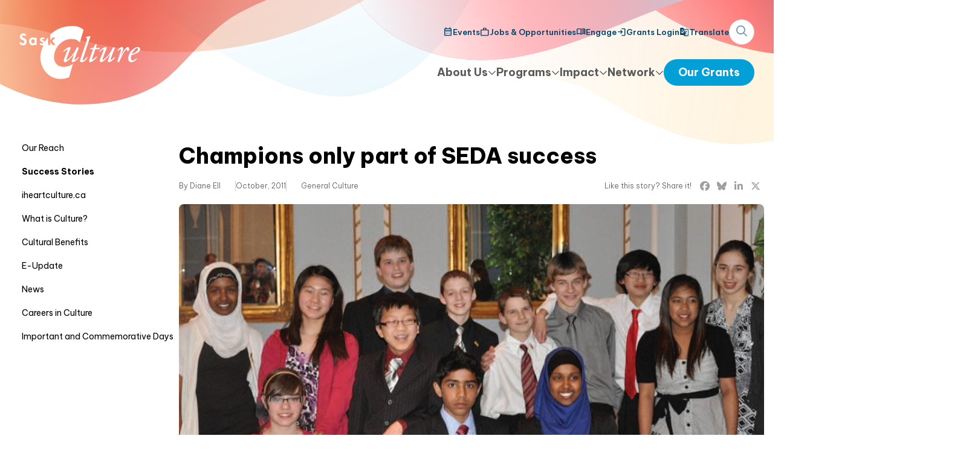

--- FILE ---
content_type: text/html; charset=utf-8
request_url: https://www.saskculture.ca/impact/success-stories/champions-only-part-of-seda-success
body_size: 12995
content:
<!DOCTYPE html>
<html lang="en">
<head>
    <!--[if lt IE 9]>
    <script src="/design/js/html5shiv.js"></script>
    <script src="/design/js/html5shiv-printshiv.js"></script>
    <![endif]-->
    <meta charset="utf-8"> 

    <link rel="stylesheet" href="/design/css/dijit/themes/claro/claro.css" type="text/css" media="screen,print,handheld" charset="utf-8">
    
    <title>Champions only part of SEDA success  ~ SaskCulture</title>
    
    
    <meta name="viewport" content="width=device-width, initial-scale=1.0, shrink-to-fit=no"/>

    <link rel="stylesheet" href="https://use.fontawesome.com/releases/v5.8.2/css/all.css" integrity="sha384-oS3vJWv+0UjzBfQzYUhtDYW+Pj2yciDJxpsK1OYPAYjqT085Qq/1cq5FLXAZQ7Ay" crossorigin="anonymous">
    <link rel="stylesheet" href="https://code.jquery.com/ui/1.12.1/themes/base/jquery-ui.css" type="text/css">
    <link rel="stylesheet" href="/design/js/clockpicker/jquery-clockpicker.min.css" type="text/css">
    <link rel="stylesheet" href="https://cdnjs.cloudflare.com/ajax/libs/select2/4.0.8/css/select2.min.css" />
    <link rel="stylesheet" href="https://fonts.googleapis.com/css2?family=Material+Symbols+Outlined" />
    <link rel="stylesheet" href="/design/css/all.css?v=kzs813" type="text/css" media="screen,print,handheld" charset="utf-8">
    <link rel="stylesheet" href="/design/css/tailwind.css?v=l2b0aw" type="text/css" media="screen,print,handheld" charset="utf-8">
    <script src="https://kit.fontawesome.com/e14cde3d4f.js" crossorigin="anonymous"></script>

    <link rel="shortcut icon" href="/design/images/favicon.ico">

    

    <script src="https://code.jquery.com/jquery-3.4.1.min.js" integrity="sha256-CSXorXvZcTkaix6Yvo6HppcZGetbYMGWSFlBw8HfCJo=" crossorigin="anonymous"></script>
<script src="https://code.jquery.com/ui/1.12.1/jquery-ui.min.js" integrity="sha256-VazP97ZCwtekAsvgPBSUwPFKdrwD3unUfSGVYrahUqU=" crossorigin="anonymous"></script>
<script src="/design/js/clockpicker/jquery-clockpicker.min.js"></script>
<script src="https://cdnjs.cloudflare.com/ajax/libs/select2/4.0.8/js/select2.full.js"></script>

<script type="text/javascript">
    var dojoConfig = {
        packages: [{
            name: 'atemi',
            location: '/design/js/atemi'
        }],
        async: true,
        locale: 'en-us'
    };
</script>
<script src="https://ajax.googleapis.com/ajax/libs/dojo/1.13.0/dojo/dojo.js"></script>



    <meta name="twitter:card" content="summary_large_image"><meta name="twitter:site" content="@SaskCulture"><meta name="twitter:domain" content="saskculture.ca"><meta property="og:title" content="Champions only part of SEDA success " /><meta name="twitter:title" content="Champions only part of SEDA success "><meta property="og:image" content="" /><meta name="twitter:image" content="">

    <script src="https://cdn.jsdelivr.net/npm/shareon@2/dist/shareon.iife.js" defer init></script>

</head>
<body class="
    text-body font-sans relative
" id="story-page">

    <div class="w-[100vw] overflow-x-clip">
        <div class="hidden menu:!block w-[994px] h-[654px] absolute left-[48%] top-0 bg-[url('/design/images/2024/body-right.svg')] 3xl:left-auto 3xl:right-0"></div>
        <div class="
            absolute top-0 bg-[url('/design/images/2024/small-body-bg.png')] w-full h-[100vh] bg-[length:100%_auto] bg-no-repeat z-[-1]
            menu:w-[1696px] menu:h-[234px] menu:left-[-200px] menu:bg-[url('/design/images/2024/body-center.svg')] menu:z-0
            header:left-[50%] header:translate-x-[calc(-50%-176px)]
        "></div>
        <div class="hidden 3xl:!block w-[993px] h-[525px] absolute left-0 top-0 bg-[url('/design/images/2024/body-left.svg')]"></div>

        




<header class="
    relative z-50 pt-4 pb-4
    menu:pt-8 menu:pb-12 menu:px-4
    print:hidden
">
    <div class="flex max-w-[1680px] mx-auto px-4 items-center">
        
        <div>
            <a href="/" title="SaskCulture" class="
                block bg-[url('/design/images/logo.svg')] bg-no-repeat bg-center bg-contain w-[132px] h-[58px]
                menu:w-[200px] menu:h-[88px]
            "></a>
            <img src="/design/images/sc-lotteries-logo-black.svg" alt="SaskCulture" class="hidden print:block">
        </div>

        
        <div class="flex-1"></div>

        
        <a id="sask-menu-open" class="
            bg-darkblue rounded-full w-[40px] h-[40px] text-center leading-[40px] text-white text-xl cursor-pointer
            menu:hidden
        ">
            <i class="fa-regular fa-bars"></i>
            <img src="/design/images/2024/menu-bg.png" width="0"/>
        </a>

        
        <div id="sask-menu" class="flex-1 block absolute top-0 left-0 w-[100vw] h-[100vh] overflow-auto bg-white hidden menu:flex-none menu:relative menu:bg-transparent menu:bg-none menu:w-auto menu:h-auto menu:overflow-visible menu:block">
            <div class="
                pt-16 px-8 pb-32 bg-[url('/design/images/2024/menu-bg.png')] bg-[length:100%] bg-no-repeat
                menu:flex menu:flex-col-reverse menu:bg-none menu:p-0
            ">
                <a id="sask-menu-close" class="
                    absolute top-[25px] right-4 bg-darkblue rounded-full w-[40px] h-[40px] text-center leading-[40px] text-white text-xl cursor-pointer
                    menu:hidden
                ">
                    <i class="fa-regular fa-xmark"></i>
                </a>

                <div class="flex flex-col gap-8 menu:flex-row menu:mt-6 menu:items-center">
                    <div class="flex-1"></div>
                    
                        <div class="sask-dropdown relative" >
                            <a class="sask-toggle flex gap-2 items-center text-lg font-bold whitespace-nowrap block cursor-pointer text-body select-none transition-colors hover:text-black">
                                <span class="flex-1 menu:flex-none">About Us</span>
                                <i class="fa-regular fa-chevron-down text-sm"></i>
                            </a>

                            <div class="sask-menu hidden menu:absolute menu:top-12 menu:left-[-2rem] menu:bg-white menu:px-8 menu:pb-8 pt-2 menu:shadow-xl">
                                
                                    
                                        <div class="mt-6 mb-1 text-[#333333] font-base whitespace-nowrap font-bold">Our People</div>
                                        
                                            <div class="ml-3 text-base mt-2">
                                                <a href="/about/our-people/board-of-directors" class="whitespace-nowrap text-[#333333] cursor-pointer hover:text-blue inline-block " >
                                                    <span>Board of Directors</span>
                                                    <i class="fa-solid fa-chevron-right text-[0.6rem]" aria-hidden="true"></i>
                                                </a>
                                            </div>
                                        
                                            <div class="ml-3 text-base mt-2">
                                                <a href="/about/our-people/volunteers" class="whitespace-nowrap text-[#333333] cursor-pointer hover:text-blue inline-block " >
                                                    <span>Volunteers</span>
                                                    <i class="fa-solid fa-chevron-right text-[0.6rem]" aria-hidden="true"></i>
                                                </a>
                                            </div>
                                        
                                            <div class="ml-3 text-base mt-2">
                                                <a href="/about/our-people/staff" class="whitespace-nowrap text-[#333333] cursor-pointer hover:text-blue inline-block " >
                                                    <span>Staff</span>
                                                    <i class="fa-solid fa-chevron-right text-[0.6rem]" aria-hidden="true"></i>
                                                </a>
                                            </div>
                                        
                                            <div class="ml-3 text-base mt-2">
                                                <a href="/about/our-people/volunteer-adjudicators" class="whitespace-nowrap text-[#333333] cursor-pointer hover:text-blue inline-block " >
                                                    <span>Volunteer Peer Assessor</span>
                                                    <i class="fa-solid fa-chevron-right text-[0.6rem]" aria-hidden="true"></i>
                                                </a>
                                            </div>
                                        

                                    
                                
                                    
                                        <div class="mt-6 mb-1 text-[#333333] font-base whitespace-nowrap font-bold">Our Role</div>
                                        
                                            <div class="ml-3 text-base mt-2">
                                                <a href="/about/our-role/overview" class="whitespace-nowrap text-[#333333] cursor-pointer hover:text-blue inline-block " >
                                                    <span>Overview</span>
                                                    <i class="fa-solid fa-chevron-right text-[0.6rem]" aria-hidden="true"></i>
                                                </a>
                                            </div>
                                        
                                            <div class="ml-3 text-base mt-2">
                                                <a href="/about/our-role/history" class="whitespace-nowrap text-[#333333] cursor-pointer hover:text-blue inline-block " >
                                                    <span>History</span>
                                                    <i class="fa-solid fa-chevron-right text-[0.6rem]" aria-hidden="true"></i>
                                                </a>
                                            </div>
                                        
                                            <div class="ml-3 text-base mt-2">
                                                <a href="/about/our-role/strategic-plan" class="whitespace-nowrap text-[#333333] cursor-pointer hover:text-blue inline-block " >
                                                    <span>Strategic Plan</span>
                                                    <i class="fa-solid fa-chevron-right text-[0.6rem]" aria-hidden="true"></i>
                                                </a>
                                            </div>
                                        
                                            <div class="ml-3 text-base mt-2">
                                                <a href="/about/our-role/year-in-review" class="whitespace-nowrap text-[#333333] cursor-pointer hover:text-blue inline-block " >
                                                    <span>Year in Review</span>
                                                    <i class="fa-solid fa-chevron-right text-[0.6rem]" aria-hidden="true"></i>
                                                </a>
                                            </div>
                                        
                                            <div class="ml-3 text-base mt-2">
                                                <a href="/about/our-role/other-resources" class="whitespace-nowrap text-[#333333] cursor-pointer hover:text-blue inline-block " >
                                                    <span>Other Resources</span>
                                                    <i class="fa-solid fa-chevron-right text-[0.6rem]" aria-hidden="true"></i>
                                                </a>
                                            </div>
                                        

                                    
                                
                                    
                                        <div class="mt-6 mb-1 text-[#333333] font-base whitespace-nowrap font-bold">Our Annual Events</div>
                                        
                                            <div class="ml-3 text-base mt-2">
                                                <a href="/about/our-annual-events/scagm" class="whitespace-nowrap text-[#333333] cursor-pointer hover:text-blue inline-block " >
                                                    <span>Annual General Meeting</span>
                                                    <i class="fa-solid fa-chevron-right text-[0.6rem]" aria-hidden="true"></i>
                                                </a>
                                            </div>
                                        

                                    
                                
                            </div>
                        </div>
                    
                        <div class="sask-dropdown relative" >
                            <a class="sask-toggle flex gap-2 items-center text-lg font-bold whitespace-nowrap block cursor-pointer text-body select-none transition-colors hover:text-black">
                                <span class="flex-1 menu:flex-none">Programs</span>
                                <i class="fa-regular fa-chevron-down text-sm"></i>
                            </a>

                            <div class="sask-menu hidden menu:absolute menu:top-12 menu:left-[-2rem] menu:bg-white menu:px-8 menu:pb-8 pt-2 menu:shadow-xl">
                                
                                    
                                        <div class="mt-6 mb-1 text-[#333333] font-base whitespace-nowrap font-bold">Funding Programs</div>
                                        
                                            <div class="ml-3 text-base mt-2">
                                                <a href="/programs/funding-programs/our-grants" class="whitespace-nowrap text-[#333333] cursor-pointer hover:text-blue inline-block " >
                                                    <span>Our Grants</span>
                                                    <i class="fa-solid fa-chevron-right text-[0.6rem]" aria-hidden="true"></i>
                                                </a>
                                            </div>
                                        
                                            <div class="ml-3 text-base mt-2">
                                                <a href="/programs/funding-programs/logos-and-acknowledgement" class="whitespace-nowrap text-[#333333] cursor-pointer hover:text-blue inline-block " >
                                                    <span>Logos &amp; Acknowledgement</span>
                                                    <i class="fa-solid fa-chevron-right text-[0.6rem]" aria-hidden="true"></i>
                                                </a>
                                            </div>
                                        
                                            <div class="ml-3 text-base mt-2">
                                                <a href="/programs/funding-programs/find-a-grant" class="whitespace-nowrap text-[#333333] cursor-pointer hover:text-blue inline-block " >
                                                    <span>Find a Grant</span>
                                                    <i class="fa-solid fa-chevron-right text-[0.6rem]" aria-hidden="true"></i>
                                                </a>
                                            </div>
                                        
                                            <div class="ml-3 text-base mt-2">
                                                <a href="/programs/funding-programs/how-to-use-the-online-grant-platform" class="whitespace-nowrap text-[#333333] cursor-pointer hover:text-blue inline-block " >
                                                    <span>How to use the Online Grant Platform (OGP)</span>
                                                    <i class="fa-solid fa-chevron-right text-[0.6rem]" aria-hidden="true"></i>
                                                </a>
                                            </div>
                                        
                                            <div class="ml-3 text-base mt-2">
                                                <a href="/programs/funding-programs/funding-program-renewal-project" class="whitespace-nowrap text-[#333333] cursor-pointer hover:text-blue inline-block " >
                                                    <span>Funding Program Renewal Project</span>
                                                    <i class="fa-solid fa-chevron-right text-[0.6rem]" aria-hidden="true"></i>
                                                </a>
                                            </div>
                                        
                                            <div class="ml-3 text-base mt-2">
                                                <a href="/programs/funding-programs/application-assistance" class="whitespace-nowrap text-[#333333] cursor-pointer hover:text-blue inline-block " >
                                                    <span>Application Assistance</span>
                                                    <i class="fa-solid fa-chevron-right text-[0.6rem]" aria-hidden="true"></i>
                                                </a>
                                            </div>
                                        
                                            <div class="ml-3 text-base mt-2">
                                                <a href="/programs/funding-programs/accessibility-fund" class="whitespace-nowrap text-[#333333] cursor-pointer hover:text-blue inline-block " >
                                                    <span>Accessibility Fund</span>
                                                    <i class="fa-solid fa-chevron-right text-[0.6rem]" aria-hidden="true"></i>
                                                </a>
                                            </div>
                                        

                                    
                                
                                    
                                        <div class="mt-6 mb-1 text-[#333333] font-base whitespace-nowrap font-bold">SaskCulture Programs</div>
                                        
                                            <div class="ml-3 text-base mt-2">
                                                <a href="/programs/saskculture-programs/creative-kids" class="whitespace-nowrap text-[#333333] cursor-pointer hover:text-blue inline-block " >
                                                    <span>Creative Kids</span>
                                                    <i class="fa-solid fa-chevron-right text-[0.6rem]" aria-hidden="true"></i>
                                                </a>
                                            </div>
                                        
                                            <div class="ml-3 text-base mt-2">
                                                <a href="/programs/saskculture-programs/culture-days" class="whitespace-nowrap text-[#333333] cursor-pointer hover:text-blue inline-block " >
                                                    <span>Culture Days</span>
                                                    <i class="fa-solid fa-chevron-right text-[0.6rem]" aria-hidden="true"></i>
                                                </a>
                                            </div>
                                        

                                    
                                
                                    
                                        <div class="mt-6 mb-1 text-[#333333] font-base whitespace-nowrap font-bold">Organizational Support</div>
                                        
                                            <div class="ml-3 text-base mt-2">
                                                <a href="/programs/organizational-support/indigenous-awareness-hub" class="whitespace-nowrap text-[#333333] cursor-pointer hover:text-blue inline-block " >
                                                    <span>Indigenous Awareness Hub</span>
                                                    <i class="fa-solid fa-chevron-right text-[0.6rem]" aria-hidden="true"></i>
                                                </a>
                                            </div>
                                        
                                            <div class="ml-3 text-base mt-2">
                                                <a href="/programs/organizational-support/organizational-resources" class="whitespace-nowrap text-[#333333] cursor-pointer hover:text-blue inline-block " >
                                                    <span>Organizational resources</span>
                                                    <i class="fa-solid fa-chevron-right text-[0.6rem]" aria-hidden="true"></i>
                                                </a>
                                            </div>
                                        
                                            <div class="ml-3 text-base mt-2">
                                                <a href="/programs/organizational-support/multicultural-inclusiveness-strategy" class="whitespace-nowrap text-[#333333] cursor-pointer hover:text-blue inline-block " >
                                                    <span>Diversity and Inclusiveness</span>
                                                    <i class="fa-solid fa-chevron-right text-[0.6rem]" aria-hidden="true"></i>
                                                </a>
                                            </div>
                                        
                                            <div class="ml-3 text-base mt-2">
                                                <a href="/programs/organizational-support/cultural-planning" class="whitespace-nowrap text-[#333333] cursor-pointer hover:text-blue inline-block " >
                                                    <span>Cultural Planning</span>
                                                    <i class="fa-solid fa-chevron-right text-[0.6rem]" aria-hidden="true"></i>
                                                </a>
                                            </div>
                                        
                                            <div class="ml-3 text-base mt-2">
                                                <a href="/programs/organizational-support/nonprofit-lifecycles" class="whitespace-nowrap text-[#333333] cursor-pointer hover:text-blue inline-block " >
                                                    <span>Nonprofit Lifecycles</span>
                                                    <i class="fa-solid fa-chevron-right text-[0.6rem]" aria-hidden="true"></i>
                                                </a>
                                            </div>
                                        
                                            <div class="ml-3 text-base mt-2">
                                                <a href="/programs/organizational-support/consultant-directory" class="whitespace-nowrap text-[#333333] cursor-pointer hover:text-blue inline-block " >
                                                    <span>Consultant Directory</span>
                                                    <i class="fa-solid fa-chevron-right text-[0.6rem]" aria-hidden="true"></i>
                                                </a>
                                            </div>
                                        
                                            <div class="ml-3 text-base mt-2">
                                                <a href="/programs/organizational-support/respectline" class="whitespace-nowrap text-[#333333] cursor-pointer hover:text-blue inline-block " >
                                                    <span>SaskCulture Respect Resource Line</span>
                                                    <i class="fa-solid fa-chevron-right text-[0.6rem]" aria-hidden="true"></i>
                                                </a>
                                            </div>
                                        

                                    
                                
                            </div>
                        </div>
                    
                        <div class="sask-dropdown relative" aria-current="location">
                            <a class="sask-toggle flex gap-2 items-center text-lg font-bold whitespace-nowrap block cursor-pointer text-body select-none transition-colors hover:text-black">
                                <span class="flex-1 menu:flex-none">Impact</span>
                                <i class="fa-regular fa-chevron-down text-sm"></i>
                            </a>

                            <div class="sask-menu hidden menu:absolute menu:top-12 menu:left-[-2rem] menu:bg-white menu:px-8 menu:pb-8 pt-2 menu:shadow-xl">
                                
                                    
                                        <div class="text-base mt-2">
                                            <a href="/impact/our-reach" class="whitespace-nowrap text-body cursor-pointer hover:text-blue inline-block " >
                                                <span>Our Reach</span>
                                                <i class="fa-solid fa-chevron-right text-[0.6rem]" aria-hidden="true"></i>
                                            </a>
                                        </div>
                                    
                                
                                    
                                        <div class="text-base mt-2">
                                            <a href="/impact/success-stories" class="whitespace-nowrap text-body cursor-pointer hover:text-blue inline-block text-red font-bold before:content-['▪'] before:inline-block before:relative before:align-[2px]" aria-current="page">
                                                <span>Success Stories</span>
                                                <i class="fa-solid fa-chevron-right text-[0.6rem]" aria-hidden="true"></i>
                                            </a>
                                        </div>
                                    
                                
                                    
                                        <div class="text-base mt-2">
                                            <a href="/impact/iheartculture" class="whitespace-nowrap text-body cursor-pointer hover:text-blue inline-block " >
                                                <span>iheartculture.ca</span>
                                                <i class="fa-solid fa-chevron-right text-[0.6rem]" aria-hidden="true"></i>
                                            </a>
                                        </div>
                                    
                                
                                    
                                        <div class="text-base mt-2">
                                            <a href="/impact/what-is-culture" class="whitespace-nowrap text-body cursor-pointer hover:text-blue inline-block " >
                                                <span>What is Culture?</span>
                                                <i class="fa-solid fa-chevron-right text-[0.6rem]" aria-hidden="true"></i>
                                            </a>
                                        </div>
                                    
                                
                                    
                                        <div class="text-base mt-2">
                                            <a href="/impact/cultural-benefits" class="whitespace-nowrap text-body cursor-pointer hover:text-blue inline-block " >
                                                <span>Cultural Benefits</span>
                                                <i class="fa-solid fa-chevron-right text-[0.6rem]" aria-hidden="true"></i>
                                            </a>
                                        </div>
                                    
                                
                                    
                                        <div class="text-base mt-2">
                                            <a href="/impact/e-update" class="whitespace-nowrap text-body cursor-pointer hover:text-blue inline-block " >
                                                <span>E-Update</span>
                                                <i class="fa-solid fa-chevron-right text-[0.6rem]" aria-hidden="true"></i>
                                            </a>
                                        </div>
                                    
                                
                                    
                                        <div class="text-base mt-2">
                                            <a href="/impact/news" class="whitespace-nowrap text-body cursor-pointer hover:text-blue inline-block " >
                                                <span>News</span>
                                                <i class="fa-solid fa-chevron-right text-[0.6rem]" aria-hidden="true"></i>
                                            </a>
                                        </div>
                                    
                                
                                    
                                        <div class="text-base mt-2">
                                            <a href="/impact/careers-in-culture" class="whitespace-nowrap text-body cursor-pointer hover:text-blue inline-block " >
                                                <span>Careers in Culture</span>
                                                <i class="fa-solid fa-chevron-right text-[0.6rem]" aria-hidden="true"></i>
                                            </a>
                                        </div>
                                    
                                
                                    
                                        <div class="text-base mt-2">
                                            <a href="/impact/important-commemorative-dates" class="whitespace-nowrap text-body cursor-pointer hover:text-blue inline-block " >
                                                <span>Important and Commemorative Days</span>
                                                <i class="fa-solid fa-chevron-right text-[0.6rem]" aria-hidden="true"></i>
                                            </a>
                                        </div>
                                    
                                
                            </div>
                        </div>
                    
                        <div class="sask-dropdown relative" >
                            <a class="sask-toggle flex gap-2 items-center text-lg font-bold whitespace-nowrap block cursor-pointer text-body select-none transition-colors hover:text-black">
                                <span class="flex-1 menu:flex-none">Network</span>
                                <i class="fa-regular fa-chevron-down text-sm"></i>
                            </a>

                            <div class="sask-menu hidden menu:absolute menu:top-12 menu:left-[-2rem] menu:bg-white menu:px-8 menu:pb-8 pt-2 menu:shadow-xl">
                                
                                    
                                        <div class="mt-6 mb-1 text-[#333333] font-base whitespace-nowrap font-bold">Members</div>
                                        
                                            <div class="ml-3 text-base mt-2">
                                                <a href="/network/members/member-benefits" class="whitespace-nowrap text-[#333333] cursor-pointer hover:text-blue inline-block " >
                                                    <span>Member Benefits</span>
                                                    <i class="fa-solid fa-chevron-right text-[0.6rem]" aria-hidden="true"></i>
                                                </a>
                                            </div>
                                        
                                            <div class="ml-3 text-base mt-2">
                                                <a href="/network/members/member-directory" class="whitespace-nowrap text-[#333333] cursor-pointer hover:text-blue inline-block " >
                                                    <span>Member Directory</span>
                                                    <i class="fa-solid fa-chevron-right text-[0.6rem]" aria-hidden="true"></i>
                                                </a>
                                            </div>
                                        
                                            <div class="ml-3 text-base mt-2">
                                                <a href="/network/members/members-say" class="whitespace-nowrap text-[#333333] cursor-pointer hover:text-blue inline-block " >
                                                    <span>SaskCulture Members Say...</span>
                                                    <i class="fa-solid fa-chevron-right text-[0.6rem]" aria-hidden="true"></i>
                                                </a>
                                            </div>
                                        
                                            <div class="ml-3 text-base mt-2">
                                                <a href="/network/members/become-a-member-saskculture" class="whitespace-nowrap text-[#333333] cursor-pointer hover:text-blue inline-block " >
                                                    <span>Become a Member</span>
                                                    <i class="fa-solid fa-chevron-right text-[0.6rem]" aria-hidden="true"></i>
                                                </a>
                                            </div>
                                        

                                    
                                
                                    
                                        <div class="mt-6 mb-1 text-[#333333] font-base whitespace-nowrap font-bold">Partners &amp; Initiatives</div>
                                        
                                            <div class="ml-3 text-base mt-2">
                                                <a href="/network/partners-initiatives/our-partners" class="whitespace-nowrap text-[#333333] cursor-pointer hover:text-blue inline-block " >
                                                    <span>Our Partners</span>
                                                    <i class="fa-solid fa-chevron-right text-[0.6rem]" aria-hidden="true"></i>
                                                </a>
                                            </div>
                                        
                                            <div class="ml-3 text-base mt-2">
                                                <a href="/network/partners-initiatives/tri-global-partnership" class="whitespace-nowrap text-[#333333] cursor-pointer hover:text-blue inline-block " >
                                                    <span>Tri-Global Partnership</span>
                                                    <i class="fa-solid fa-chevron-right text-[0.6rem]" aria-hidden="true"></i>
                                                </a>
                                            </div>
                                        
                                            <div class="ml-3 text-base mt-2">
                                                <a href="/network/partners-initiatives/resilience-and-respect" class="whitespace-nowrap text-[#333333] cursor-pointer hover:text-blue inline-block " >
                                                    <span>Resilience &amp; Respect: Canada 150 &amp; Beyond</span>
                                                    <i class="fa-solid fa-chevron-right text-[0.6rem]" aria-hidden="true"></i>
                                                </a>
                                            </div>
                                        

                                    
                                
                            </div>
                        </div>
                    

                    <a
                        href="/programs/funding-programs/our-grants"
                        class="block bg-blue text-white text-center text-lg font-bold py-2 px-6 rounded-full whitespace-nowrap transition-colors hover:bg-tangerine mx-[-0.75rem] menu:mx-0"
                    >Our Grants</a>
                </div>

                <div class="
                    flex flex-col gap-4 mt-8 border-t border-[#b0b0b0]/50 pt-4 relative
                    menu:flex-row menu:items-center menu:mt-0 menu:border-t-0 menu:pt-0 menu:gap-8
                ">
                    <div class="flex-1"></div>

                    
                        <a href="/events" class="flex gap-2 items-center text-darkblue text-[13px] font-semibold whitespace-nowrap no-underline transition-colors hover:text-black">
                            <span class="material-symbols-outlined notranslate text-base" aria-hidden="true">calendar_month</span>
                            <span>Events</span>
                        </a>
                    
                        <a href="/jobs-opportunities" class="flex gap-2 items-center text-darkblue text-[13px] font-semibold whitespace-nowrap no-underline transition-colors hover:text-black">
                            <span class="material-symbols-outlined notranslate text-base" aria-hidden="true">work</span>
                            <span>Jobs &amp; Opportunities</span>
                        </a>
                    
                        <a href="/engage" class="flex gap-2 items-center text-darkblue text-[13px] font-semibold whitespace-nowrap no-underline transition-colors hover:text-black">
                            <span class="material-symbols-outlined notranslate text-base" aria-hidden="true">menu_book</span>
                            <span>Engage</span>
                        </a>
                    
                        <a href="https://grants.saskculture.ca/" class="flex gap-2 items-center text-darkblue text-[13px] font-semibold whitespace-nowrap no-underline transition-colors hover:text-black">
                            <span class="material-symbols-outlined notranslate text-base" aria-hidden="true">login</span>
                            <span>Grants Login</span>
                        </a>
                    

                    <a
                        href="https://www-saskculture-ca.translate.goog/impact/success-stories/champions-only-part-of-seda-success?_x_tr_sl=auto&_x_tr_tl=en"
                        class="flex gap-2 items-center text-darkblue text-[13px] font-semibold whitespace-nowrap no-underline transition-colors hover:text-black"
                    >
                        <span class="material-symbols-outlined notranslate text-base" aria-hidden="true">g_translate</span>
                        <span>Translate</span>
                    </a>

                    <div class="hidden menu:block">
                        <a id="sask-search-toggle" class="text-[#749BB2] bg-white rounded-full w-[42px] h-[42px] block leading-[38px] text-lg text-center border border-[#DEDEDE] cursor-pointer">
                            <i class="fa-regular fa-magnifying-glass"></i>
                            <i class="fa-regular fa-close !hidden"></i>
                        </a>
                    </div>

                    <form id="sask-search" method="GET" action="/search" class="mt-6 flex mx-[-0.7em] menu:mt-0 menu:mx-0 menu:absolute menu:w-[calc(100%-60px)] menu:hidden">
                        <input id="sask-search-box" type="text" name="q" placeholder="What are you looking for?" class="py-3 px-6 border-2 border-slate-300 border-r-0 rounded-l-full flex-1 min-w-[50px]">
                        <button type="submit" class="bg-blue text-white block px-6 rounded-r-full">GO</button>
                    </form>

                    <div class="mt-6 menu:hidden">
                        <img src="/design/images/lotteries-logo-colour.svg" class="w-[200px]">
                    </div>
                </div>
            </div>
        </div>
    </div>
</header>

        
<div class="
    max-w-[1280px] mx-auto flex gap-16 pt-6 pb-16 px-4 bg-white relative z-[1]
    menu:bg-transparent menu:pt-8
">
    <nav class="
        sub
        hidden
        menu:!block
    ">
        


    
        


    
        



    
        <div>
            
                <ul class="first">
                    <li>
                        <a href="/impact/our-reach" class=" ">
                            Our Reach
                        </a>
                    </li>
                </ul>
            
        </div>
    
        <div>
            
                <ul class="first">
                    <li>
                        <a href="/impact/success-stories" class="active ">
                            Success Stories
                        </a>
                    </li>
                </ul>
            
        </div>
    
        <div>
            
                <ul class="first">
                    <li>
                        <a href="/impact/iheartculture" class=" ">
                            iheartculture.ca
                        </a>
                    </li>
                </ul>
            
        </div>
    
        <div>
            
                <ul class="first">
                    <li>
                        <a href="/impact/what-is-culture" class=" ">
                            What is Culture?
                        </a>
                    </li>
                </ul>
            
        </div>
    
        <div>
            
                <ul class="first">
                    <li>
                        <a href="/impact/cultural-benefits" class=" ">
                            Cultural Benefits
                        </a>
                    </li>
                </ul>
            
        </div>
    
        <div>
            
                <ul class="first">
                    <li>
                        <a href="/impact/e-update" class=" ">
                            E-Update
                        </a>
                    </li>
                </ul>
            
        </div>
    
        <div>
            
                <ul class="first">
                    <li>
                        <a href="/impact/news" class=" ">
                            News
                        </a>
                    </li>
                </ul>
            
        </div>
    
        <div>
            
                <ul class="first">
                    <li>
                        <a href="/impact/careers-in-culture" class=" ">
                            Careers in Culture
                        </a>
                    </li>
                </ul>
            
        </div>
    
        <div>
            
                <ul class="first">
                    <li>
                        <a href="/impact/important-commemorative-dates" class=" ">
                            Important and Commemorative Days
                        </a>
                    </li>
                </ul>
            
        </div>
    



    


    


    </nav>

    <div class="flex-1">
        <h1 class="text-[32px] leading-[110%] font-extrabold text-black menu:my-4 menu:text-4xl menu:leading-12">Champions only part of SEDA success </h1>

        <div class="attribution font-light text-[12px] my-4 text-[#58595B] flex flex-col gap-2 menu:gap-6 menu:items-center menu:flex-row">
            <div class="flex gap-2 items-start menu:gap-6">
                
                    <span class="author border-r border-[#d0d0d0] pr-2 menu:pr-6">By Diane Ell</span>
                
                
                    <span class="date">October, 2011</span>
                

                
                
                    <span class="cultural-areas flex-1 border-l border-[#d0d0d0] pl-2 menu:pl-6">
                        
                            <a href="/impact/success-stories?cultural_area=4" class="text-[#58595B] hover:text-blue">General Culture</a>
                        
                    </span>
                
                
            </div>
            <div class="flex-1"></div>
            <div class="social shareon flex items-center gap-2 menu:gap-0" data-url="https://www.saskculture.ca/impact/success-stories/champions-only-part-of-seda-success">
                <div class="mr-2">Like this story? Share it!</div>
                <div class="flex-1"></div>
                <a class="facebook text-base text-[#9F9F9F] text-center w-[28px] h-[28px] leading-[28px] block rounded-full transition-colors menu:hover:text-white menu:hover:bg-darkblue border menu:border-0" data-title="Champions only part of SEDA success "><i class="fa-brands fa-facebook"></i></a>
                <a class="bluesky text-base text-[#9F9F9F] text-center w-[28px] h-[28px] leading-[28px] block rounded-full transition-colors menu:hover:text-white menu:hover:bg-darkblue border menu:border-0" data-title="Champions only part of SEDA success "><i class="fa-brands fa-bluesky"></i></a>
                <a class="linkedin text-base text-[#9F9F9F] text-center w-[28px] h-[28px] leading-[28px] block rounded-full transition-colors menu:hover:text-white menu:hover:bg-darkblue border menu:border-0" data-title="Champions only part of SEDA success "><i class="fa-brands fa-linkedin-in"></i></a>
                <a class="twitter text-base text-[#9F9F9F] text-center w-[28px] h-[28px] leading-[28px] block rounded-full transition-colors menu:hover:text-white menu:hover:bg-darkblue border menu:border-0" data-title="Champions only part of SEDA success "><i class="fa-brands fa-x-twitter"></i></a>
                <a class="web-share text-base text-[#9F9F9F] text-center w-[28px] h-[28px] leading-[28px] block rounded-full transition-colors menu:hover:text-white menu:hover:bg-darkblue border menu:border-0" data-title="Champions only part of SEDA success "><i class="fa-regular fa-share-nodes"></i></a>
            </div>
        </div>

        
            <img alt="" class="w-full rounded-lg" height="400" src="https://www.saskculture.ca/content/images/Champions_only_part_of_SEDA_succes.2e16d0ba.fill-904x400.jpg" width="auto">
            
        

        <div class="
            flex flex-col mt-8
            menu:flex-row-reverse menu:gap-8
        ">
            <div class="tools w-full menu:w-[260px]">
                

                

                
                    <div class="programs">
                        <h3 class="text-[16px] font-extrabold text-black mb-4 mt-8 menu:mt-16 menu:text-[20px]">Related Programs</h3>
                        
                            
                                <a href="/programs/funding-programs/grants/annual-global-funding" class="flex items-center gap-4 mb-4 hover:text-blue transition-colors">
                                    <img alt="NorthernTour4" class="rounded-md w-[100px] menu:w-[76px]" height="104" src="https://www.saskculture.ca/content/images/NorthernTour4.2e16d0ba.fill-152x104.jpg" width="auto">
                                    <div class="text-[14px] font-extrabold flex-1">Annual Global Funding</div>
                                </a>
                            
                        
                    </div>
                
            </div>

            <div class="flex-1">
                
                    <section class="sask-block">
                        
                            <div class="[&_p]:my-4 [&_h2]:text-2xl [&_h2]:font-bold [&_h3]:text-xl [&_h3]:font-bold [&_a:hover]:underline [&_ul]:list-disc [&_ul]:ml-8 [&_ul]:my-4 [&_li]:my-4 [&_ol]:list-decimal [&_ol]:ml-8 [&_ol]:my-4 [&_blockquote]:my-8 [&_blockquote]:text-xl [&_blockquote]:font-bold">
                                <p>
	Supporting the pursuit of national championships, producing videos, hosting seminars and touring the north are just a few of the activities keeping the Saskatchewan Elocution and Debate Association (SEDA) busy this past year.<br />
	<br />
	Possibly more hectic than past years, 2010- 11 has been filled with long sought after achievements. One of the most exciting moments was seeing student debaters from Saskatchewan win the 2011 National Junior Debate Championships.<br />
	<br />
	&ldquo;This was the first time Saskatchewan students have won this national championship,&rdquo; explains Lorelie DeRoose, executive director, Saskatchewan Elocution and Debate Association. The two student debaters, Nasra Moumin and Areeb Salim, both from Campbell Collegiate in Regina, also won first and second speaker. &ldquo;It made it even more special that they won here at home&rdquo; she adds. The Junior National Debate Championship, which focused on energy resources, was held May 12-15 in Estevan and Regina.<br />
	<br />
	Also big news this year, Nicholas Carverhill originally from Saskatoon, had the opportunity to travel the world with Team Canada, competing in debate tournaments. Carverhill won the Top Speaker in the European Open in the Czech Republic and as an alternate, cheered the National Team to a Top 8 finish at theWorld Debate Championships in Scotland in August. Carverhill is only the sixth Saskatchewan person to ever make it on to the National Team and the fourth to be on the primary team, which will be competing at Worlds in South Africa this coming winter. His interest in debate started with his participation in SEDA&rsquo;s first summer debate camp back in 2006 when he was just starting Grade 7.<br />
	<br />
	Helping students become debate champions is only part of what SEDA considers success. Thanks to a Capacity Building Grant from SaskCulture, staff spent part of November touring the northern part of Saskatchewan, visiting communities along a route that included Meadow Lake, La Loche and nearly a dozen schools in the area, including those on First Nations reserves. Their visits included meeting with teachers, holding student workshops and providing access to resources so that schools are able to set up their own debate clubs.<br />
	<br />
	&ldquo;Teachers and students were very receptive to our visits,&rdquo; says DeRoose. &ldquo;They were thrilled that people from the south came up north to speak with them.&rdquo; DeRoose found the youth to be interested in some lively debate and teachers to be pleased with the experience. One teacher made the comment, &ldquo;I didn&rsquo;t think my kids would even talk.&rdquo;<br />
	<br />
	SEDA&rsquo;s work took them even further north. They helped hosts organize the National Student Debating Seminar held in Hay River, North West Territories. &ldquo;We had some interesting sessions on a new form of debating based on the governing style used by the territorial government,&rdquo; explained DeRoose, &ldquo;It&rsquo;s a consensus style debating, rather than the confrontational format of debate we currently use.&rdquo; The seminar resulted in the development of new resources to be distributed to teachers met on the Northern tour.<br />
	<br />
	Building strong resources have been key to SEDA&rsquo;s success. This past year, the organization produced a series of training videos that will help support the work of debate judges and coaches. &ldquo;We are seeking new ways of reaching out to those interested in debate,&rdquo; said DeRoose. &ldquo;Each club will get a video and we will try to make Engage Fall 2011 21 these available online in some way.&rdquo; New online tools have also been a priority. SEDA launched its new web site at saskdebate.com and will continue to work on adding new features to support and celebrate debate in the province. &ldquo;We are always interested in making debate more accessible,&rdquo; notes DeRoose. &ldquo;We want to increase our use of social media and to make connections through new media, such as Skype.&rdquo; SEDA currently uses Facebook, LinkedIn and Twitter to help get its messages out.<br />
	<br />
	SEDA is one of the 26 provincial cultural organizations in Saskatchewan that receive annual operating funds from the Saskatchewan Lotteries Trust Fund for Sport, Culture and Recreation.</p>

                            </div>

                        
                    </section>
                
            </div>

        </div>

        
        
            
        
        

        
            
                <div class="keywords flex gap-2 flex-wrap items-center my-16">
                    
                        <a href="/impact/success-stories?keyword=183"
                           class="py-1 px-3 border border-[#DEDEDE] rounded-full text-black text-[12px] font-semibold hover:bg-blue hover:text-white hover:border-blue transition-colors">debate</a>
                    
                        <a href="/impact/success-stories?keyword=136"
                           class="py-1 px-3 border border-[#DEDEDE] rounded-full text-black text-[12px] font-semibold hover:bg-blue hover:text-white hover:border-blue transition-colors">students</a>
                    
                </div>
            
        
    </div>
</div>

        <footer class="print:hidden">
    <div class="notice">
        <div class="treaty">
            <div class="text">
                <h3>We are Treaty people</h3>
                <p>SaskCulture&#x27;s work and support reaches lands covered by Treaties 2, 4, 5, 6, 8, and 10, the traditional lands of the Cree, Dakota, Dene, Lakota, Nakota and Saulteaux peoples, as well as homeland of the Métis.</p>
            </div>
        </div>
        <div class="accessibility">
            <div class="text">
                <h3>We aim to be accessible and safe for everyone</h3>
                <p>Our office, including front door and washrooms, is wheelchair-accessible (building access at Cornwall Street entrance) during regular office hours. A proud supporter of safer and inclusive spaces initiatives, we are committed to a workplace free from hate, discrimination or harassment, where everyone is welcome.</p>
            </div>
        </div>
    </div>
    <div class="top">
        <div class="columns">
            <div class="column newsletter">
                <h4>Get the SaskCulture e-Update</h4>
                <a href="http://visitor.r20.constantcontact.com/manage/optin?v=[base64]%3D%3D">
                    <p>Get the news on funding deadlines, development opportunities, job opportunities, award winners, community highlights and more.</p>
                    <span class="signup">Sign Up</span>
                </a>
            </div>

            <div class="column funding">
                <h4>Funded by</h4>
                <a href="https://www.sasklotteries.ca/home.htm" class="lotteries" target="_blank">
                    <img src="/design/images/lotteries-logo-white-vertical.svg" alt="Funded by Sask Lotteries" width="152">
                </a>
            </div>

            <div class="column contact">
                <h4>Contact Us</h4>
                <ul>
                    <li>
                        <address>
                            #404, 2125 - 11th Avenue<br>
                            Regina, SK   S4P 3X3
                        </address>
                    </li>
                    <li>
                        <a href="mailto:info@saskculture.ca" class="email">info@saskculture.ca</a>
                    </li>
                    <li>
                        <span class="phone">(306) 780-9284</span>
                    </li>

                    <li>
                        <div class="hours">
                            <i class="fas fa-clock"></i>
                            <span class="text">
                                <p>Office Hours:</p>

<p>8:30 am - 12:00 pm<br />
12:30 pm - 4:00 pm</p>
                            </span>
                        </div>
                    </li>
                </ul>
            </div>

            <div class="column social">
                <h4>Connect with Us</h4>
                <div class="social-links">
                    <a class="twitter" href="http://twitter.com/SaskCulture" target="_blank"></a>
                    <a class="youtube" href="https://www.youtube.com/channel/UCpFLLLVjE7tiPsCfkHKB2vQ" target="_blank"></a>
                    <a class="facebook" href="https://www.facebook.com/SaskCulture" target="_blank"></a>
                    <a class="instagram" href="https://www.instagram.com/saskculture/" target="_blank"></a>
                </div>
            </div>
        </div>
    </div>

    <div class="bottom">
        <div class="columns">
            <div class="column nav">
                
                    <a href="/disclaimer">Disclaimer</a>
                
            </div>
            <div class="column bug">
                Design + Development: <a href="https://www.structuredabstraction.com" target="_blank">Structured Abstraction</a>
            </div>
        </div>
    </div>
</footer>

    </div>

    
<script type="text/javascript">
window.fbAsyncInit = function(){
    FB.init({appId: 'SettingModuleProxy(FACEBOOK_APP_ID)', xfbml: true, version: 'v2.0' });
};
(function(d, s, id){
    var js, fjs = d.getElementsByTagName(s)[0];
    if (d.getElementById(id)) {return;}
    js = d.createElement(s); js.id = id;
    js.src = "//connect.facebook.net/en_US/sdk.js";
    fjs.parentNode.insertBefore(js, fjs);
}(document, 'script', 'facebook-jssdk'));

function postToFeed(title, desc, url, image) {
    var obj = {method: 'feed', link: url, picture: 'https://www.saskculture.sk.ca/design/images/'+image, name: title, description: desc};
    function callback(response) { }
    FB.ui(obj, callback);
}

require([
    "dojo/query",
    "dojo/_base/event",

    "dojo/domReady!"
], function(
    query,
    event
) {
    query('.social a.fb').on('click', function(evt) {
        event.stop(evt);

        var anchor = evt.currentTarget;
        postToFeed(
            anchor.getAttribute('data-title'),
            anchor.getAttribute('data-description'),
            anchor.getAttribute('href'),
            anchor.getAttribute('data-image')
        );
    });
});
</script>


    <script type="text/javascript">
        var _userway_config = {
            position: '3',
            account: 'y8hyTkOw3T'
        };
    </script>
    <script type="text/javascript" src="https://cdn.userway.org/widget.js"></script>

    <script type="text/javascript">
        require([
            "dojo/query",
            "dojo/on",
            "dojo/dom-class",
            "dojo/mouse",

            "dojo/NodeList-traverse",
            "dojo/domReady!"
        ], function(query, on, domClass, mouse) {

            (function() {
                query('.sask-dropdown').forEach((dropdown) => {
                    var toggle = query('.sask-toggle', dropdown)[0];
                    var menu = query('.sask-menu', dropdown)[0];

                    var is_hovering = false;
                    on(dropdown, mouse.enter, (e) => {
                        is_hovering = true;
                    });
                    on(dropdown, mouse.leave, (e) => {
                        is_hovering = false;
                    });

                    on(toggle, 'click', (e) => {
                        var open = domClass.contains(dropdown, 'open');
                        query('.sask-dropdown').forEach((i) => {
                            domClass.remove(i, 'open');
                            domClass.add(query('.sask-menu', i)[0], 'hidden');
                        });
                        if (!open) {
                            domClass.add(dropdown, 'open');
                            domClass.remove(menu, 'hidden');
                        }
                    });

                    on(window.document, 'click', function(e) {
                        if (!is_hovering) {
                            domClass.remove(dropdown, 'open');
                            domClass.add(menu, 'hidden');
                        }
                    });
                });

                on(query('#sask-menu-open'), 'click', (e) => {
                    e.preventDefault();
                    e.stopPropagation();

                    domClass.remove(query('#sask-menu')[0], 'hidden');
                    domClass.add(query('body')[0], 'sask-menu-open');
                });

                on(query('#sask-menu-close'), 'click', (e) => {
                    e.preventDefault();
                    e.stopPropagation();

                    domClass.add(query('#sask-menu')[0], 'hidden');
                    domClass.remove(query('body')[0], 'sask-menu-open');
                });
            })();

            (function() {
                var search = query('#sask-search')[0];
                var searchBox = query('#sask-search-box')[0];
                query('#sask-search-toggle').forEach((toggle) => {
                    on(toggle, 'click', (e) => {
                        e.preventDefault();
                        e.stopPropagation();

                        var closeIcon = query('.fa-close', toggle)[0];
                        var magnifyingIcon = query('.fa-magnifying-glass', toggle)[0];

                        var closed = domClass.contains(search, 'menu:hidden');
                        if (closed) {
                            domClass.remove(search, 'menu:hidden');
                            domClass.remove(closeIcon, '!hidden');
                            domClass.add(magnifyingIcon, '!hidden');
                            searchBox.focus();
                        } else {
                            domClass.add(search, 'menu:hidden');
                            domClass.add(closeIcon, '!hidden');
                            domClass.remove(magnifyingIcon, '!hidden');
                        }
                    });
                });
            })();

            query('.expandable').forEach(function(item) {
                on(query('.toggle', item), 'click', function(evt) {
                    domClass.toggle(item, 'open');
                });
            });

            (function() {
                query('a.sask-toggle-first').on('click', (evt) => {
                    var toggle = evt.currentTarget;
                    var menu = query(toggle).siblings('.first')[0];
                    var icon = query('i', toggle)[0];

                    domClass.toggle(menu, 'hidden');
                    if (domClass.contains(menu, 'hidden')) {
                        domClass.add(icon, 'fa-plus');
                        domClass.remove(icon, 'fa-minus');
                    } else {
                        domClass.add(icon, 'fa-minus');
                        domClass.remove(icon, 'fa-plus');
                    }
                });
            })();
        });
    </script>

    <script type="text/javascript">
        var _gaq = _gaq || [];
        _gaq.push(['_setAccount', 'UA-3514244-1']);
        _gaq.push(['_trackPageview']);

        (function() {
            var ga = document.createElement('script'); ga.type = 'text/javascript'; ga.async = true;
            ga.src = ('https:' == document.location.protocol ? 'https://ssl' : 'http://www') + '.google-analytics.com/ga.js';
            var s = document.getElementsByTagName('script')[0]; s.parentNode.insertBefore(ga, s);
        })();
    </script>

    <!-- Google tag (gtag.js) -->
    <script async src="https://www.googletagmanager.com/gtag/js?id=G-91KD2VNMLG"></script>
    <script>
        window.dataLayer = window.dataLayer || [];
        function gtag(){dataLayer.push(arguments);}
        gtag('js', new Date());
        gtag('config', 'G-91KD2VNMLG');
    </script>

    <!-- Google Tag Manager -->
<script>(function(w,d,s,l,i){w[l]=w[l]||[];w[l].push({'gtm.start':
new Date().getTime(),event:'gtm.js'});var f=d.getElementsByTagName(s)[0],
j=d.createElement(s),dl=l!='dataLayer'?'&l='+l:'';j.async=true;j.src=
'https://www.googletagmanager.com/gtm.js?id='+i+dl;f.parentNode.insertBefore(j,f);
})(window,document,'script','dataLayer','GTM-P7QH3PD');</script>


</body>
</html>


--- FILE ---
content_type: text/css
request_url: https://www.saskculture.ca/design/css/all.css?v=kzs813
body_size: 219190
content:
@charset "UTF-8";
@import url("https://fonts.googleapis.com/css2?family=Roboto+Slab&display=swap");
@import url("https://fonts.googleapis.com/css2?family=Be+Vietnam+Pro:wght@300;400;500;600;700;800;900&display=swap");
@font-face {
  font-family: 'Gibson';
  src: url("/design/fonts/gibson/gibson-regular-webfont.woff?v=4") format("woff"), url("/design/fonts/gibson/gibson-regular-webfont.woff2?v=4") format("woff2");
  font-weight: 400;
  font-style: normal; }
@font-face {
  font-family: 'Gibson';
  src: url("/design/fonts/gibson/gibson-italic-webfont.woff?v=4") format("woff"), url("/design/fonts/gibson/gibson-italic-webfont.woff2?v=4") format("woff2");
  font-weight: 400;
  font-style: italic; }
@font-face {
  font-family: 'Gibson';
  src: url("/design/fonts/gibson/gibson-light-webfont.woff?v=4") format("woff"), url("/design/fonts/gibson/gibson-light-webfont.woff2?v=4") format("woff2");
  font-weight: 300;
  font-style: normal; }
@font-face {
  font-family: 'Gibson';
  src: url("/design/fonts/gibson/gibson-lightitalic-webfont.woff?v=4") format("woff"), url("/design/fonts/gibson/gibson-lightitalic-webfont.woff2?v=4") format("woff2");
  font-weight: 300;
  font-style: italic; }
@font-face {
  font-family: 'Gibson';
  src: url("/design/fonts/gibson/gibson-semibold-webfont.woff?v=4") format("woff"), url("/design/fonts/gibson/gibson-semibold-webfont.woff2?v=4") format("woff2");
  font-weight: 600;
  font-style: normal; }
@font-face {
  font-family: 'Gibson';
  src: url("/design/fonts/gibson/gibson-semibolditalic-webfont.woff?v=4") format("woff"), url("/design/fonts/gibson/gibson-semibolditalic-webfont.woff2?v=4") format("woff2");
  font-weight: 600;
  font-style: italic; }
@font-face {
  font-family: 'Gibson';
  src: url("/design/fonts/gibson/gibson-bold-webfont.woff?v=4") format("woff"), url("/design/fonts/gibson/gibson-bold-webfont.woff2?v=4") format("woff2");
  font-weight: 900;
  font-style: normal; }
@font-face {
  font-family: 'Gibson';
  src: url("/design/fonts/gibson/gibson-bolditalic-webfont.woff?v=4") format("woff"), url("/design/fonts/gibson/gibson-bolditalic-webfont.woff2?v=4") format("woff2");
  font-weight: 900;
  font-style: italic; }
body {
  margin: 0;
  overflow-x: hidden;
  padding: 0;
  width: 100vw;
  max-width: 100vw;
  font-family: 'Be Vietnam Pro', sans-serif;
  font-weight: 400;
  font-style: normal; }
  body strong {
    font-family: 'Be Vietnam Pro', sans-serif;
    font-weight: 600; }
  body a {
    text-decoration: none;
    color: #00638F; }
    body a img {
      border: 0; }
  body .clear {
    clear: both; }
  body #content .column .block a,
  body #content .column .body a {
    font-family: 'Be Vietnam Pro', sans-serif;
    font-weight: 600;
    color: #000;
    text-decoration: underline; }
    body #content .column .block a:hover,
    body #content .column .body a:hover {
      color: #09a9e5; }
  body #content .social {
    margin-bottom: 20px;
    overflow: auto; }
    body #content .social a {
      font-family: 'Be Vietnam Pro', sans-serif;
      font-weight: 600;
      background: transparent url("/design/images/social-media-sprite.png") no-repeat left center;
      box-sizing: content-box;
      color: #999999;
      display: block;
      float: left;
      font-size: 12px;
      line-height: 32px;
      padding-left: 36px;
      vertical-align: middle;
      width: 60px; }
      body #content .social a.tw {
        background-position: -170px center; }
  body footer {
    color: #fff;
    font-size: 13px;
    position: relative; }
    body footer > .notice {
      overflow: auto;
      display: flex; }
      body footer > .notice .treaty {
        background: #155b7f url("/design/images/footer-notice-background.png") right center no-repeat;
        padding: 38px 0;
        text-align: right;
        width: 50%; }
        body footer > .notice .treaty .text {
          margin-left: auto;
          padding-right: 120px;
          padding-left: 20px;
          max-width: 556px;
          text-align: left; }
          body footer > .notice .treaty .text h3 {
            font-family: 'Be Vietnam Pro', sans-serif;
            font-weight: 600;
            color: #08a9e4;
            font-size: 18px;
            margin-bottom: 18px; }
          body footer > .notice .treaty .text p {
            font-size: 14px; }
      body footer > .notice .accessibility {
        background: #08a9e4;
        padding: 38px 0;
        width: 50%; }
        body footer > .notice .accessibility .text {
          max-width: 574px;
          padding-right: 20px; }
          body footer > .notice .accessibility .text h3 {
            font-family: 'Be Vietnam Pro', sans-serif;
            font-weight: 600;
            color: #155b7f;
            font-size: 18px;
            margin-bottom: 18px; }
          body footer > .notice .accessibility .text p {
            font-size: 14px; }
    body footer > .top {
      background: #222222;
      overflow: auto;
      padding: 30px 0 60px 0; }
      body footer > .top .columns {
        display: flex;
        margin: 0 auto;
        max-width: 1110px;
        width: 100%;
        box-sizing: border-box; }
      body footer > .top .column {
        flex: 1;
        padding: 0 20px; }
        body footer > .top .column h4 {
          color: #09a9e5;
          text-transform: uppercase;
          font-size: 12px;
          letter-spacing: 1px;
          margin-bottom: 20px;
          font-weight: normal;
          font-family: 'Be Vietnam Pro', sans-serif;
          font-weight: 600; }
        body footer > .top .column.newsletter {
          flex: 1.5; }
          body footer > .top .column.newsletter a {
            color: #919191;
            display: block;
            transition: all ease 0.25s; }
            body footer > .top .column.newsletter a p {
              padding: 0;
              margin: 0;
              transition: all ease 0.25s; }
            body footer > .top .column.newsletter a span.signup {
              font-family: 'Be Vietnam Pro', sans-serif;
              font-weight: 600;
              background: #0785b4;
              color: #fff;
              display: inline-block;
              font-size: 14px;
              margin-top: 10px;
              padding: 12px 20px;
              text-transform: uppercase;
              transition: all ease 0.25s; }
            body footer > .top .column.newsletter a:hover {
              color: white;
              text-decoration: none; }
              body footer > .top .column.newsletter a:hover span.signup {
                background: #09a9e5; }
        body footer > .top .column.funding {
          flex: 0.75; }
          body footer > .top .column.funding a {
            margin: 0 auto;
            display: inline-block;
            opacity: .5;
            transition: all ease 0.25s; }
            body footer > .top .column.funding a:hover {
              opacity: 1; }
        body footer > .top .column.contact {
          flex: 1; }
          body footer > .top .column.contact ul {
            padding: 0;
            margin: 0;
            list-style-type: none; }
          body footer > .top .column.contact address, body footer > .top .column.contact .email, body footer > .top .column.contact .phone {
            background: url("/design/images/contact-icons-sprite.png") no-repeat 0 0;
            display: block;
            margin-bottom: 10px;
            padding-left: 26px;
            padding-bottom: 8px;
            line-height: 1.3em;
            box-sizing: border-box; }
          body footer > .top .column.contact address {
            font-style: normal !important; }
          body footer > .top .column.contact .email {
            background: url("/design/images/contact-icons-sprite.png") no-repeat 0 -100px; }
          body footer > .top .column.contact .phone {
            background: url("/design/images/contact-icons-sprite.png") no-repeat 0 -200px; }
          body footer > .top .column.contact .hours {
            display: flex; }
            body footer > .top .column.contact .hours .fas {
              opacity: 0.45;
              font-size: 20px; }
            body footer > .top .column.contact .hours .text {
              flex: 1;
              padding: 0 0 0 6px; }
              body footer > .top .column.contact .hours .text p {
                margin: 3px 0 8px; }
        body footer > .top .column.social {
          flex: 1; }
          body footer > .top .column.social div.social-links {
            display: inline-block;
            overflow: auto;
            text-align: center; }
            body footer > .top .column.social div.social-links a {
              background-color: #000;
              background-image: url("/design/images/social-icons-sprite.png");
              background-position: 0 center;
              background-repeat: no-repeat;
              display: block;
              float: left;
              height: 32px;
              margin-right: 14px;
              width: 32px;
              border-radius: 50px; }
              body footer > .top .column.social div.social-links a:hover {
                background-color: #09a9e5;
                transition: background 0.5s ease-out; }
              body footer > .top .column.social div.social-links a.twitter {
                background-position: -0px; }
              body footer > .top .column.social div.social-links a.youtube {
                background-position: -50px; }
              body footer > .top .column.social div.social-links a.facebook {
                background-position: -100px; }
              body footer > .top .column.social div.social-links a.instagram {
                background-position: -150px; }
    body footer > .bottom {
      background: black;
      color: white;
      line-height: 40px;
      overflow: auto;
      padding: 8px 0 60px;
      vertical-align: middle; }
      body footer > .bottom .columns {
        max-width: 1100px;
        margin: 0 auto;
        padding: 0 20px;
        display: flex; }
        body footer > .bottom .columns .column {
          flex: 1; }
          body footer > .bottom .columns .column.nav a {
            margin: 0 20px 0 0;
            color: white;
            text-transform: uppercase; }
          body footer > .bottom .columns .column.bug {
            flex: none; }
    @media (max-width: 767px) {
      body footer > .notice {
        display: block; }
        body footer > .notice .treaty {
          background: #155b7f url("/design/images/footer-notice-background-mobile.png") no-repeat center bottom;
          background-size: 100%;
          box-sizing: border-box;
          padding: 20px 20px 40px;
          width: 100%; }
          body footer > .notice .treaty .text {
            max-width: 100%;
            padding: 0;
            margin: 0; }
        body footer > .notice .accessibility {
          box-sizing: border-box;
          padding: 20px 20px 20px;
          width: 100%; }
          body footer > .notice .accessibility .text {
            max-width: 100%;
            padding: 0;
            margin: 0; }
      body footer > .top {
        padding-top: 0;
        padding-bottom: 20px;
        text-align: center; }
        body footer > .top .columns {
          display: block; }
        body footer > .top .column h4 {
          font-size: 16px;
          padding-top: 20px;
          margin-top: 30px;
          border-top: 3px solid rgba(255, 255, 255, 0.05); }
        body footer > .top .column.newsletter h4 {
          border: 0; }
        body footer > .top .column.contact address,
        body footer > .top .column.contact .email,
        body footer > .top .column.contact .phone {
          margin: 0 auto 10px;
          max-width: 175px;
          text-align: left; }
        body footer > .top .column.contact .hours {
          margin: 0 auto;
          max-width: 175px;
          text-align: left; }
        body footer > .top .column.social div.social-links a {
          margin: 7px; }
      body footer > .bottom {
        font-size: 10px; } }

nav.sub {
  width: 280px; }
  nav.sub h2 {
    color: #828284;
    font-size: 20px;
    font-weight: 800;
    margin: 0;
    margin-bottom: 10px; }
  nav.sub li > a {
    color: black;
    display: inline-block;
    font-size: 14px;
    font-weight: 400;
    padding: 5px 0; }
    nav.sub li > a.active {
      font-weight: 700; }
    nav.sub li > a.match {
      color: red; }
      nav.sub li > a.match::before {
        content: "▪ ";
        display: inline-block;
        position: relative;
        vertical-align: 2px; }
    nav.sub li > a:hover {
      color: #09a9e5; }
  nav.sub ul.first {
    margin: 8px 0 0 20px;
    padding: 0;
    list-style-type: none; }
    nav.sub ul.first li {
      margin: 8px 0; }
  nav.sub ul.second {
    margin: 8px 0 0 20px;
    padding: 0;
    list-style-type: none; }
  nav.sub ul.third {
    margin: 8px 0 0 20px;
    padding: 0;
    list-style-type: none; }

#home-page #content {
  margin: 0 auto;
  position: relative;
  width: 1080px; }
#home-page .news-bar {
  padding: 40px 0;
  background: url("/design/images/lotteries-logo-colour.svg") no-repeat right center;
  background-size: 180px 49px;
  overflow: auto;
  display: flex; }
  #home-page .news-bar h3 {
    font-family: 'Be Vietnam Pro', sans-serif;
    font-weight: 300;
    text-transform: uppercase;
    line-height: 76px;
    padding: 0;
    margin: 0;
    font-size: 23px;
    flex: none; }
  #home-page .news-bar #news-flipper {
    flex: 1;
    position: relative;
    margin-right: 200px;
    height: 70px; }
    #home-page .news-bar #news-flipper a.news-item {
      align-items: center;
      color: #000;
      display: block;
      position: absolute;
      width: 100%; }
      #home-page .news-bar #news-flipper a.news-item .columns {
        display: flex;
        align-items: center; }
        #home-page .news-bar #news-flipper a.news-item .columns .hero {
          transition: all 1.0s ease-in-out;
          width: 60px;
          height: 60px;
          border-radius: 100px;
          overflow: hidden;
          margin: 0 15px;
          border: 5px solid #efefef;
          flex: none; }
        #home-page .news-bar #news-flipper a.news-item .columns .text {
          flex: 1;
          padding-bottom: 5px; }
          #home-page .news-bar #news-flipper a.news-item .columns .text time {
            font-family: 'Be Vietnam Pro', sans-serif;
            font-weight: 600;
            color: #09a9e5;
            display: inline-block;
            font-size: 10px;
            line-height: 12px;
            padding: 0;
            text-transform: uppercase; }
          #home-page .news-bar #news-flipper a.news-item .columns .text h1 {
            font-family: 'Be Vietnam Pro', sans-serif;
            font-weight: 300;
            font-size: 18px;
            line-height: 18px;
            margin: 0;
            padding: 0; }
      #home-page .news-bar #news-flipper a.news-item:hover {
        text-decoration: none;
        color: #73071f; }
        #home-page .news-bar #news-flipper a.news-item:hover .columns .hero {
          border: 5px solid #09a9e5;
          transition: all 1.0s ease-in-out; }
#home-page .bottom-columns {
  display: flex;
  flex-wrap: wrap; }
  #home-page .bottom-columns .column-1,
  #home-page .bottom-columns .column-2,
  #home-page .bottom-columns .column-3 {
    margin-bottom: 20px; }
  #home-page .bottom-columns .column-1 {
    flex: 320;
    margin-right: 20px; }
  #home-page .bottom-columns .column-2 {
    flex: 400;
    margin-right: 20px; }
  #home-page .bottom-columns .column-3 {
    flex: 320; }
  #home-page .bottom-columns .feature-1,
  #home-page .bottom-columns .feature-2,
  #home-page .bottom-columns .feature-3 {
    background: #73071f;
    box-shadow: 0 2px 2px rgba(0, 0, 0, 0.1);
    display: block;
    margin: 0 0 20px;
    position: relative;
    text-transform: uppercase;
    transition: all ease 0.25s;
    text-decoration: none; }
    #home-page .bottom-columns .feature-1 h3,
    #home-page .bottom-columns .feature-2 h3,
    #home-page .bottom-columns .feature-3 h3 {
      font-family: 'Be Vietnam Pro', sans-serif;
      font-weight: 600;
      color: #fff;
      font-size: 10px;
      letter-spacing: 1px;
      margin: 0 0 5px;
      transition: all ease 0.25s; }
    #home-page .bottom-columns .feature-1 h1,
    #home-page .bottom-columns .feature-2 h1,
    #home-page .bottom-columns .feature-3 h1 {
      font-family: 'Be Vietname Pro', sans-serif;
      font-weight: 900;
      color: #f20540;
      font-size: 16px;
      letter-spacing: 1px;
      line-height: 1.1em;
      margin: 0;
      text-transform: uppercase;
      transition: all ease 0.25s; }
  #home-page .bottom-columns .feature-1,
  #home-page .bottom-columns .feature-2 {
    padding: 20px; }
    #home-page .bottom-columns .feature-1:hover,
    #home-page .bottom-columns .feature-2:hover {
      background: #a30a2c; }
      #home-page .bottom-columns .feature-1:hover h1,
      #home-page .bottom-columns .feature-2:hover h1 {
        color: white; }
  #home-page .bottom-columns .feature-2 {
    background: #18587e; }
    #home-page .bottom-columns .feature-2 h1 {
      color: #09a9e5; }
    #home-page .bottom-columns .feature-2 h3 {
      color: white; }
    #home-page .bottom-columns .feature-2:hover {
      background: #2076a9; }
      #home-page .bottom-columns .feature-2:hover h1 {
        color: white; }
  #home-page .bottom-columns .feature-3 {
    background: #18587e; }
    #home-page .bottom-columns .feature-3 .hero {
      width: 100%; }
    #home-page .bottom-columns .feature-3 .text {
      padding: 8px 20px 20px; }
    #home-page .bottom-columns .feature-3 h1 {
      color: #09a9e5; }
    #home-page .bottom-columns .feature-3:hover {
      background: #2076a9; }
      #home-page .bottom-columns .feature-3:hover h1 {
        color: white; }
  #home-page .bottom-columns .saskculture-programs {
    background: white;
    border: 1px solid #e0e0e0;
    border-top-color: #09a9e5;
    box-shadow: 0 2px 2px rgba(0, 0, 0, 0.1);
    margin: 0 0 20px;
    padding: 20px; }
    #home-page .bottom-columns .saskculture-programs h3 {
      font-family: 'Be Vietnam Pro', sans-serif;
      font-weight: 300;
      color: #09a9e5;
      font-size: 22px;
      margin: 0 0 6px;
      text-transform: uppercase; }
    #home-page .bottom-columns .saskculture-programs .program {
      font-size: 0;
      overflow: auto;
      display: block; }
      #home-page .bottom-columns .saskculture-programs .program img {
        width: 100%; }
#home-page .upcoming-deadlines,
#home-page .upcoming-events,
#home-page .job-gallery,
#home-page .opportunities {
  background: white;
  border: 1px solid #e0e0e0;
  border-top-color: #09a9e5;
  box-shadow: 0 2px 2px rgba(0, 0, 0, 0.1);
  margin: 0 0 20px;
  padding: 20px;
  position: relative; }
  #home-page .upcoming-deadlines h3,
  #home-page .upcoming-events h3,
  #home-page .job-gallery h3,
  #home-page .opportunities h3 {
    font-family: 'Be Vietnam Pro', sans-serif;
    font-weight: 300;
    color: #09a9e5;
    font-size: 22px;
    margin: 0 40px 6px 0;
    text-transform: uppercase; }
  #home-page .upcoming-deadlines .more,
  #home-page .upcoming-events .more,
  #home-page .job-gallery .more,
  #home-page .opportunities .more {
    font-family: 'Be Vietnam Pro', sans-serif;
    font-weight: 400;
    font-style: normal;
    font-size: 10px;
    position: absolute;
    right: 10px;
    top: 26px;
    letter-spacing: 1px; }
#home-page .upcoming-deadlines ul,
#home-page .upcoming-events ul {
  list-style: none;
  padding: 0; }
  #home-page .upcoming-deadlines ul li,
  #home-page .upcoming-events ul li {
    margin: 0 0 20px;
    padding: 0 0 0 40px;
    background: url("/design/images/calendar-icon.jpg") no-repeat 0 3px;
    position: relative; }
    #home-page .upcoming-deadlines ul li.lottery::after,
    #home-page .upcoming-events ul li.lottery::after {
      content: '';
      width: 16px;
      height: 16px;
      background: url("/design/images/lottery-funded-sm.png") 0 0 no-repeat;
      position: absolute;
      left: -5px;
      top: -4px; }
    #home-page .upcoming-deadlines ul li a,
    #home-page .upcoming-events ul li a {
      color: #18587e;
      font-family: 'Be Vietnam Pro', sans-serif;
      font-weight: 600;
      letter-spacing: 1px;
      font-size: 12px;
      text-transform: uppercase; }
    #home-page .upcoming-deadlines ul li p,
    #home-page .upcoming-events ul li p {
      font-family: 'Be Vietnam Pro', sans-serif;
      font-weight: 300;
      margin: 0; }
#home-page .opportunities ul,
#home-page .job-gallery ul {
  list-style: none;
  padding: 0;
  font-size: 15px; }
  #home-page .opportunities ul li,
  #home-page .job-gallery ul li {
    margin: 0 0 20px;
    padding: 0; }
    #home-page .opportunities ul li a,
    #home-page .job-gallery ul li a {
      font-family: 'Be Vietnam Pro', sans-serif;
      font-weight: 300;
      color: #000;
      transition: all ease 0.25s; }
      #home-page .opportunities ul li a span,
      #home-page .job-gallery ul li a span {
        font-size: 12px; }
        #home-page .opportunities ul li a span em,
        #home-page .job-gallery ul li a span em {
          font-family: 'Be Vietnam Pro', sans-serif;
          font-weight: 400;
          font-style: normal;
          font-style: normal;
          text-transform: uppercase; }
      #home-page .opportunities ul li a p,
      #home-page .job-gallery ul li a p {
        margin: 0; }
      #home-page .opportunities ul li a:hover,
      #home-page .job-gallery ul li a:hover {
        color: #f20540;
        text-decoration: none; }
#home-page .twitter-timeline {
  margin: 0 0 30px !important; }
#home-page .latest-tweet {
  margin: 0 0 6px;
  overflow: auto; }
  #home-page .latest-tweet img {
    float: left; }
  #home-page .latest-tweet .tweet {
    float: left;
    margin-left: 10px;
    width: 270px; }
    #home-page .latest-tweet .tweet p {
      font-family: 'Be Vietnam Pro', sans-serif;
      font-weight: 300;
      margin: 4px 0; }
    #home-page .latest-tweet .tweet .date-time {
      font-size: 12px;
      color: #303030; }
@media (max-width: 1100px) {
  #home-page #content {
    width: 100vw; }
  #home-page .news-bar {
    margin: 20px;
    display: block;
    padding: 0;
    background-position: top right;
    background-size: 100px; }
    #home-page .news-bar h3 {
      display: block;
      line-height: normal;
      text-transform: none;
      font-weight: 600;
      font-size: 18px;
      margin: 0 0 10px; }
      #home-page .news-bar h3::before {
        content: "Recent "; }
    #home-page .news-bar #news-flipper {
      margin-right: 0; }
      #home-page .news-bar #news-flipper a.news-item .columns .hero {
        margin-left: 0; }
  #home-page .bottom-columns {
    margin: 0 20px; }
    #home-page .bottom-columns .column-1 {
      flex-basis: 100%;
      margin-right: 0; }
    #home-page .bottom-columns .column-2,
    #home-page .bottom-columns .column-3 {
      flex: 1; } }
@media (max-width: 767px) {
  #home-page .bottom-columns {
    display: block; }
    #home-page .bottom-columns .column-1,
    #home-page .bottom-columns .column-2,
    #home-page .bottom-columns .column-3 {
      width: 100%; } }

#general-page .sask-block {
  font-size: 16px;
  line-height: 22px; }
  #general-page .sask-block img.block-image {
    width: 100%; }
  #general-page .sask-block img.richtext-image.full-width {
    width: 100%;
    height: auto; }
  #general-page .sask-block h2 {
    color: black;
    font-size: 27px;
    font-weight: 900;
    line-height: normal;
    margin: 0 0 1rem;
    padding: 3.5rem 0 0; }
    #general-page .sask-block h2:first-child {
      padding: 1.5rem 0 0; }
  #general-page .sask-block h3 {
    color: #444;
    font-size: 22px;
    font-weight: 600;
    line-height: 1.3em;
    margin: 1.5rem 0 1rem;
    padding: 0px; }
  #general-page .sask-block h4 {
    color: #18587e;
    font-size: 18px;
    font-weight: 600;
    letter-spacing: 1px;
    line-height: 1.2em;
    margin: 1.5rem 0 1rem; }
  #general-page .sask-block p {
    margin: 1rem 0;
    min-height: 1rem; }
  #general-page .sask-block a:hover {
    text-decoration: underline;
    color: #333333; }
  #general-page .sask-block ul {
    list-style-type: disc;
    padding-left: 1.5rem; }
    #general-page .sask-block ul li {
      margin: 0.5rem 0; }
  #general-page .sask-block ol {
    list-style-type: decimal;
    padding-left: 1.5rem; }
    #general-page .sask-block ol li {
      margin: 0.5rem 0; }
  #general-page .sask-block .block-video {
    margin: 2rem 0;
    position: relative;
    width: 100%; }
    #general-page .sask-block .block-video .spacer {
      padding: 56.25% 0 0; }
    #general-page .sask-block .block-video iframe {
      height: 100%;
      left: 0;
      position: absolute;
      top: 0;
      width: 100%; }
  #general-page .sask-block .people .person {
    display: flex;
    flex-direction: row;
    gap: 32px;
    margin: 32px 0; }
    #general-page .sask-block .people .person img.photo {
      border-radius: 200px;
      height: 200px;
      width: 200px; }
    #general-page .sask-block .people .person .text {
      flex: 1; }
      #general-page .sask-block .people .person .text .name {
        font-weight: 600;
        font-size: 20px; }
      #general-page .sask-block .people .person .text .title {
        font-weight: 500;
        font-size: 16px;
        margin: 6px 0; }
  #general-page .sask-block table {
    border: 1px solid #c0c0c0;
    border-collapse: collapse;
    margin: 2rem 0;
    width: 100%; }
    #general-page .sask-block table th, #general-page .sask-block table td {
      border: 1px solid #c0c0c0;
      padding: 1rem;
      text-align: left; }
      #general-page .sask-block table th p, #general-page .sask-block table td p {
        margin: 0; }
    #general-page .sask-block table th:empty {
      display: none; }
  #general-page .sask-block hr {
    margin: 30px 0px;
    height: 1px;
    border: 0;
    background: #fff; }
  #general-page .sask-block blockquote {
    font-style: italic;
    color: #18587e;
    line-height: 1.5rem;
    font-size: 1rem;
    padding: 0.75rem 0 0.75rem 2rem;
    border-left: 2px solid #09a9e5;
    margin: 1rem 0; }
#general-page .sask-tools > .downloads,
#general-page .sask-tools > .related {
  background: white;
  border-top: 1px solid #09a9e5;
  margin: 0 0 20px;
  padding: 16px; }
  #general-page .sask-tools > .downloads > h5,
  #general-page .sask-tools > .related > h5 {
    font-family: 'Be Vietnam Pro', sans-serif;
    font-weight: 300;
    color: #09a9e5;
    font-size: 18px;
    font-weight: 400;
    margin: 0;
    text-transform: uppercase; }
#general-page .sask-tools > .videos {
  background: #09a9e5;
  margin: 0 0 20px;
  padding: 16px; }
  #general-page .sask-tools > .videos > h5 {
    font-family: 'Be Vietnam Pro', sans-serif;
    font-weight: 300;
    color: white;
    font-size: 18px;
    font-weight: 400;
    margin: 0;
    text-transform: uppercase; }
  #general-page .sask-tools > .videos a {
    background: transparent url("/design/images/watch-video.png") no-repeat left center;
    color: white;
    display: block;
    font-size: 15px;
    margin: 10px 0;
    min-height: 34px;
    padding: 4px 0 4px 50px; }
#general-page .sask-tools > .downloads a {
  font-family: 'Be Vietnam Pro', sans-serif;
  font-weight: 400;
  font-style: normal;
  background: transparent url("/design/images/download.png") no-repeat left center;
  color: #18587e;
  display: block;
  font-size: 15px;
  margin: 6px 0 6px 4px;
  padding: 0 0 0 20px; }
#general-page .sask-tools > .related a {
  font-family: 'Be Vietnam Pro', sans-serif;
  font-weight: 300;
  color: black;
  margin: 10px 0 10px 2px;
  display: block;
  font-size: 15px; }
@media (max-width: 1180px) {
  #general-page .sask-tools > .downloads,
  #general-page .sask-tools > .related,
  #general-page .sask-tools > .videos {
    background: #f0f0f0; }
    #general-page .sask-tools > .downloads .toggle,
    #general-page .sask-tools > .related .toggle,
    #general-page .sask-tools > .videos .toggle {
      cursor: pointer; }
      #general-page .sask-tools > .downloads .toggle::after,
      #general-page .sask-tools > .related .toggle::after,
      #general-page .sask-tools > .videos .toggle::after {
        content: "+";
        float: right; }
    #general-page .sask-tools > .downloads a,
    #general-page .sask-tools > .related a,
    #general-page .sask-tools > .videos a {
      display: none; }
    #general-page .sask-tools > .downloads.open .toggle::after,
    #general-page .sask-tools > .related.open .toggle::after,
    #general-page .sask-tools > .videos.open .toggle::after {
      content: "-"; }
    #general-page .sask-tools > .downloads.open a,
    #general-page .sask-tools > .related.open a,
    #general-page .sask-tools > .videos.open a {
      display: block; } }
#general-page #flipper {
  overflow: hidden;
  position: relative;
  z-index: 20;
  margin: 0 0 30px;
  font-size: 0; }
  #general-page #flipper img {
    background: white; }
  #general-page #flipper .navigation {
    cursor: default;
    padding: 8px; }
    #general-page #flipper .navigation .text {
      color: #58595B;
      display: inline;
      margin: 0;
      font-size: 12px;
      line-height: 12px; }
    #general-page #flipper .navigation a {
      color: #a0a0a0;
      cursor: pointer;
      display: block;
      font-size: 10px;
      padding: 4px; }
      #general-page #flipper .navigation a:hover {
        color: black;
        text-decoration: none; }
      #general-page #flipper .navigation a.active {
        color: #09a9e5;
        cursor: default; }

#search-results #background {
  background: #efefef; }
#search-results #content {
  margin: 0 auto;
  overflow: auto;
  padding: 2rem 1rem;
  max-width: 1080px;
  width: 100%;
  position: relative;
  z-index: 1; }
  #search-results #content .search-item {
    align-items: center;
    margin: 0 0 24px; }
    #search-results #content .search-item h1 {
      font-family: 'Be Vietnam Pro', sans-serif;
      font-weight: 400;
      font-style: normal;
      color: #757575;
      font-size: 28px;
      margin: 0; }
    #search-results #content .search-item form {
      flex: 1;
      align-items: center;
      position: relative; }
      #search-results #content .search-item form input[type="text"] {
        font-family: 'Be Vietnam Pro', sans-serif;
        font-weight: 400;
        font-style: normal;
        flex: 1;
        border: 0;
        border-radius: 40px;
        padding: 15px 60px;
        font-size: 28px;
        display: inline-block; }
      #search-results #content .search-item form button {
        font-family: 'Be Vietnam Pro', sans-serif;
        font-weight: 600;
        background: #09a9e5;
        border: 0;
        color: white;
        cursor: pointer;
        font-size: 18px; }
        #search-results #content .search-item form button:hover {
          background: #0785b4; }
  #search-results #content > .column {
    width: 100%; }
    #search-results #content > .column .block {
      width: 100%; }

#grant-page .sask-trigger.sask-open .sask-question {
  color: black; }
#grant-page .sask-trigger.sask-open .sask-icon {
  background: #333333;
  color: #FFF5DA; }
#grant-page .sask-trigger.sask-open .fa-plus {
  display: none !important; }
#grant-page .sask-trigger.sask-open .fa-minus {
  display: inline-block !important; }
#grant-page .sask-block h2 {
  color: #18587e;
  font-size: 30px;
  font-weight: 500;
  line-height: 1.3em;
  margin: 2.5rem 0 1rem; }
  #grant-page .sask-block h2:first-child {
    margin: 0.5rem 0 1rem; }
#grant-page .sask-block h3 {
  color: #444;
  font-size: 22px;
  font-weight: 600;
  line-height: 1.3em;
  margin: 1.5rem 0 1rem;
  padding: 0px; }
#grant-page .sask-block h4 {
  color: #18587e;
  font-size: 18px;
  font-weight: 600;
  letter-spacing: 1px;
  line-height: 1.2em;
  margin: 1.5rem 0 1rem; }
#grant-page .sask-block p {
  margin: 1rem 0;
  min-height: 1rem; }
#grant-page .sask-block a:hover {
  text-decoration: underline;
  color: #333333; }
#grant-page .sask-block ul {
  list-style-type: disc;
  padding-left: 1.5rem; }
  #grant-page .sask-block ul li {
    margin: 0.5rem 0; }
#grant-page .sask-block ol {
  list-style-type: decimal;
  padding-left: 1.5rem; }
  #grant-page .sask-block ol li {
    margin: 0.5rem 0; }
#grant-page .sask-block table {
  border: 1px solid #c0c0c0;
  border-collapse: collapse;
  margin: 2rem 0;
  width: 100%; }
  #grant-page .sask-block table th, #grant-page .sask-block table td {
    border: 1px solid #c0c0c0;
    padding: 1rem;
    text-align: left; }
    #grant-page .sask-block table th p, #grant-page .sask-block table td p {
      margin: 0; }
  #grant-page .sask-block table th:empty {
    display: none; }
@media (max-width: 1180px) {
  #grant-page .sask-block table th, #grant-page .sask-block table td {
    padding: 0.5rem;
    font-size: 0.9rem; } }

#find-a-grant-page .sask-block h2 {
  color: #18587e;
  font-size: 20px;
  font-weight: 500;
  line-height: 1.3em;
  margin: 2.5rem 0 1rem; }
  #find-a-grant-page .sask-block h2:first-child {
    margin: 0.5rem 0 1rem; }
#find-a-grant-page .sask-block h3 {
  color: #444;
  font-size: 18px;
  font-weight: 600;
  line-height: 1.3em;
  margin: 1.5rem 0 1rem;
  padding: 0px; }
#find-a-grant-page .sask-block h4 {
  color: #18587e;
  font-size: 16px;
  font-weight: 600;
  letter-spacing: 1px;
  line-height: 1.2em;
  margin: 1.5rem 0 1rem; }
#find-a-grant-page .sask-block p {
  margin: 1rem 0;
  min-height: 1rem; }
#find-a-grant-page .sask-block a:hover {
  text-decoration: underline;
  color: #333333; }
#find-a-grant-page .sask-block ul {
  list-style-type: disc;
  padding-left: 1.5rem; }
  #find-a-grant-page .sask-block ul li {
    margin: 0.5rem 0; }
#find-a-grant-page .sask-block ol {
  list-style-type: decimal;
  padding-left: 1.5rem; }
  #find-a-grant-page .sask-block ol li {
    margin: 0.5rem 0; }
#find-a-grant-page .sask-block table {
  border: 1px solid #c0c0c0;
  border-collapse: collapse;
  margin: 2rem 0;
  width: 100%; }
  #find-a-grant-page .sask-block table th, #find-a-grant-page .sask-block table td {
    border: 1px solid #c0c0c0;
    padding: 1rem;
    text-align: left; }
    #find-a-grant-page .sask-block table th p, #find-a-grant-page .sask-block table td p {
      margin: 0; }
  #find-a-grant-page .sask-block table th:empty {
    display: none; }
#find-a-grant-page #content {
  max-width: 1280px;
  padding: 2rem 1rem;
  margin: 0 auto;
  overflow: visible;
  display: flex;
  gap: 4rem;
  position: relative;
  z-index: 1; }
  #find-a-grant-page #content h1 {
    font-family: 'Be Vietnam Pro', sans-serif;
    font-weight: 300;
    font-size: 42px;
    font-weight: 400;
    margin: 0 0 30px 20px;
    text-transform: uppercase; }
  #find-a-grant-page #content > .column {
    flex: 1; }
    #find-a-grant-page #content > .column > .filters {
      overflow: visible;
      height: 200px; }
      #find-a-grant-page #content > .column > .filters > .by-cultural-area,
      #find-a-grant-page #content > .column > .filters > .by-funding-type,
      #find-a-grant-page #content > .column > .filters > .by-applicant-type,
      #find-a-grant-page #content > .column > .filters > .by-granting-body {
        float: left;
        position: relative;
        text-align: center;
        width: 25%; }
        #find-a-grant-page #content > .column > .filters > .by-cultural-area > .icon,
        #find-a-grant-page #content > .column > .filters > .by-funding-type > .icon,
        #find-a-grant-page #content > .column > .filters > .by-applicant-type > .icon,
        #find-a-grant-page #content > .column > .filters > .by-granting-body > .icon {
          width: 97px;
          height: 97px;
          background: url("/design/images/grant-finder-icons.png") no-repeat 0 0;
          margin: 0 auto; }
        #find-a-grant-page #content > .column > .filters > .by-cultural-area h4,
        #find-a-grant-page #content > .column > .filters > .by-funding-type h4,
        #find-a-grant-page #content > .column > .filters > .by-applicant-type h4,
        #find-a-grant-page #content > .column > .filters > .by-granting-body h4 {
          color: #09a9e5;
          font-weight: 600;
          margin: 10px 0;
          text-transform: uppercase; }
        #find-a-grant-page #content > .column > .filters > .by-cultural-area > .input,
        #find-a-grant-page #content > .column > .filters > .by-funding-type > .input,
        #find-a-grant-page #content > .column > .filters > .by-applicant-type > .input,
        #find-a-grant-page #content > .column > .filters > .by-granting-body > .input {
          background: #e9e9e9 url("/design/images/grant-finder-input-arrow.png") no-repeat right top;
          border-radius: 19px;
          box-sizing: content-box;
          color: #18587e;
          display: inline-block;
          height: 18px;
          margin: 0 8px;
          padding: 10px 40px 10px 20px;
          max-width: 129px;
          overflow: hidden;
          line-height: 1.125rem;
          text-overflow: ellipsis;
          white-space: nowrap; }
          #find-a-grant-page #content > .column > .filters > .by-cultural-area > .input:hover,
          #find-a-grant-page #content > .column > .filters > .by-funding-type > .input:hover,
          #find-a-grant-page #content > .column > .filters > .by-applicant-type > .input:hover,
          #find-a-grant-page #content > .column > .filters > .by-granting-body > .input:hover {
            cursor: pointer;
            color: white;
            background-color: #606060;
            background-position: right bottom; }
        #find-a-grant-page #content > .column > .filters > .by-cultural-area > .dropdown,
        #find-a-grant-page #content > .column > .filters > .by-funding-type > .dropdown,
        #find-a-grant-page #content > .column > .filters > .by-applicant-type > .dropdown,
        #find-a-grant-page #content > .column > .filters > .by-granting-body > .dropdown {
          background: white;
          box-shadow: 0 0 4px rgba(0, 0, 0, 0.4);
          display: none;
          min-width: 164px;
          padding: 20px;
          position: absolute;
          text-align: left;
          top: 136px;
          left: 0px;
          z-index: 100; }
          #find-a-grant-page #content > .column > .filters > .by-cultural-area > .dropdown.open,
          #find-a-grant-page #content > .column > .filters > .by-funding-type > .dropdown.open,
          #find-a-grant-page #content > .column > .filters > .by-applicant-type > .dropdown.open,
          #find-a-grant-page #content > .column > .filters > .by-granting-body > .dropdown.open {
            display: block; }
          #find-a-grant-page #content > .column > .filters > .by-cultural-area > .dropdown a,
          #find-a-grant-page #content > .column > .filters > .by-funding-type > .dropdown a,
          #find-a-grant-page #content > .column > .filters > .by-applicant-type > .dropdown a,
          #find-a-grant-page #content > .column > .filters > .by-granting-body > .dropdown a {
            font-family: 'Be Vietnam Pro', sans-serif;
            font-weight: 300;
            border-left: 3px solid #e0e0e0;
            color: black;
            cursor: pointer;
            display: inline-block;
            font-size: 14px;
            margin: 6px 0;
            padding: 2px 0 2px 16px; }
            #find-a-grant-page #content > .column > .filters > .by-cultural-area > .dropdown a:hover,
            #find-a-grant-page #content > .column > .filters > .by-funding-type > .dropdown a:hover,
            #find-a-grant-page #content > .column > .filters > .by-applicant-type > .dropdown a:hover,
            #find-a-grant-page #content > .column > .filters > .by-granting-body > .dropdown a:hover {
              border-left-color: #09a9e5;
              color: #09a9e5;
              text-decoration: none; }
            #find-a-grant-page #content > .column > .filters > .by-cultural-area > .dropdown a.selected,
            #find-a-grant-page #content > .column > .filters > .by-funding-type > .dropdown a.selected,
            #find-a-grant-page #content > .column > .filters > .by-applicant-type > .dropdown a.selected,
            #find-a-grant-page #content > .column > .filters > .by-granting-body > .dropdown a.selected {
              border-left-color: black;
              color: black; }
            #find-a-grant-page #content > .column > .filters > .by-cultural-area > .dropdown a.clear,
            #find-a-grant-page #content > .column > .filters > .by-funding-type > .dropdown a.clear,
            #find-a-grant-page #content > .column > .filters > .by-applicant-type > .dropdown a.clear,
            #find-a-grant-page #content > .column > .filters > .by-granting-body > .dropdown a.clear {
              border-bottom: 1px solid #e0e0e0;
              border-left-color: transparent;
              display: block;
              padding: 0 0 16px;
              text-align: center; }
        #find-a-grant-page #content > .column > .filters > .by-cultural-area.selected > .icon,
        #find-a-grant-page #content > .column > .filters > .by-funding-type.selected > .icon,
        #find-a-grant-page #content > .column > .filters > .by-applicant-type.selected > .icon,
        #find-a-grant-page #content > .column > .filters > .by-granting-body.selected > .icon {
          background-position: 0 -97px; }
        #find-a-grant-page #content > .column > .filters > .by-cultural-area.selected h4,
        #find-a-grant-page #content > .column > .filters > .by-funding-type.selected h4,
        #find-a-grant-page #content > .column > .filters > .by-applicant-type.selected h4,
        #find-a-grant-page #content > .column > .filters > .by-granting-body.selected h4 {
          color: #73071f; }
        #find-a-grant-page #content > .column > .filters > .by-cultural-area.selected > .input,
        #find-a-grant-page #content > .column > .filters > .by-funding-type.selected > .input,
        #find-a-grant-page #content > .column > .filters > .by-applicant-type.selected > .input,
        #find-a-grant-page #content > .column > .filters > .by-granting-body.selected > .input {
          color: white;
          background-color: #606060;
          background-position: right bottom; }
      #find-a-grant-page #content > .column > .filters > .by-funding-type > .icon {
        background-position: -97px 0; }
      #find-a-grant-page #content > .column > .filters > .by-funding-type.selected > .icon {
        background-position: -97px -97px; }
      #find-a-grant-page #content > .column > .filters > .by-applicant-type > .icon {
        background-position: -194px 0; }
      #find-a-grant-page #content > .column > .filters > .by-applicant-type.selected > .icon {
        background-position: -194px -97px; }
      #find-a-grant-page #content > .column > .filters > .by-granting-body > .icon {
        background-position: -291px 0; }
      #find-a-grant-page #content > .column > .filters > .by-granting-body.selected > .icon {
        background-position: -291px -97px; }
      #find-a-grant-page #content > .column > .filters > .by-granting-body > .dropdown {
        left: auto;
        right: 0;
        width: 800px; }
        #find-a-grant-page #content > .column > .filters > .by-granting-body > .dropdown > .column-1,
        #find-a-grant-page #content > .column > .filters > .by-granting-body > .dropdown > .column-2,
        #find-a-grant-page #content > .column > .filters > .by-granting-body > .dropdown > .column-3 {
          float: left;
          margin-right: 30px;
          width: 30%; }
        #find-a-grant-page #content > .column > .filters > .by-granting-body > .dropdown > .column-3 {
          margin-right: 0; }
    #find-a-grant-page #content > .column .grant {
      background: white;
      border: 1px solid #e0e0e0;
      border-top-color: #09a9e5;
      margin: 0 0 20px;
      padding: 20px; }
      #find-a-grant-page #content > .column .grant h3 {
        font-family: 'Be Vietnam Pro', sans-serif;
        font-weight: 400;
        font-style: normal;
        color: #09a9e5;
        font-size: 26px;
        font-weight: 400;
        margin: 0; }
        #find-a-grant-page #content > .column .grant h3 a.external-link {
          background: url("/design/images/external-link.png") no-repeat right center;
          padding-right: 30px; }
      #find-a-grant-page #content > .column .grant > p.types {
        font-size: 12px;
        margin: 6px 0;
        color: #606060;
        font-family: 'Be Vietnam Pro', sans-serif;
        font-weight: 300;
        line-height: 12px; }
        #find-a-grant-page #content > .column .grant > p.types span {
          margin: 0 18px;
          border-left: 1px solid #e5e5e5; }
      #find-a-grant-page #content > .column .grant > p.granting-body {
        margin: 0 0 4px;
        text-transform: uppercase;
        font-size: 10px; }
        #find-a-grant-page #content > .column .grant > p.granting-body strong {
          font-family: 'Be Vietname Pro', sans-serif;
          font-weight: 900; }
      #find-a-grant-page #content > .column .grant .description {
        margin: 10px 0 0; }
      #find-a-grant-page #content > .column .grant .logo {
        float: right; }
    #find-a-grant-page #content > .column .empty-results {
      font-family: 'Be Vietnam Pro', sans-serif;
      font-weight: 300;
      border: 1px dashed #c0c0c0;
      margin: 40px 100px;
      padding: 20px;
      border-radius: 20px; }
      #find-a-grant-page #content > .column .empty-results p {
        padding: 0;
        margin: 0;
        margin-bottom: 10px; }
  @media (max-width: 1180px) {
    #find-a-grant-page #content {
      padding: 0;
      gap: 0; }
      #find-a-grant-page #content h1 {
        font-size: 28px;
        margin: 0; }
      #find-a-grant-page #content > .column {
        background: white;
        padding: 16px; }
        #find-a-grant-page #content > .column > .filters {
          display: flex;
          flex-wrap: wrap;
          height: auto;
          gap: 16px;
          margin: 32px 0; }
          #find-a-grant-page #content > .column > .filters .filter {
            width: calc(50% - 8px); }
        #find-a-grant-page #content > .column .empty-results {
          margin: 40px 0; } }

#event-page .is-tablet {
  display: none; }
#event-page #content {
  max-width: 1280px;
  width: 100%;
  padding: 2rem 1rem;
  margin: 0 auto;
  overflow: auto;
  display: flex;
  gap: 4rem;
  position: relative;
  z-index: 1; }
  #event-page #content > .column {
    flex: 1; }
    #event-page #content > .column.event-details .heading {
      margin: 10px 0 20px;
      overflow: auto; }
      #event-page #content > .column.event-details .heading #id_save_count {
        display: inline-block;
        font-size: 14px;
        font-weight: 400; }
        #event-page #content > .column.event-details .heading #id_save_count i.fa-heart {
          color: #f20540;
          margin-right: 5px; }
      #event-page #content > .column.event-details .heading a.back {
        color: #909090;
        float: right;
        font-size: 14px;
        text-decoration: none; }
        #event-page #content > .column.event-details .heading a.back::after {
          content: "\f061";
          font-family: "Font Awesome 5 Free";
          font-weight: 900;
          margin-left: 8px; }
        #event-page #content > .column.event-details .heading a.back::before {
          font-family: 'Be Vietnam Pro', sans-serif;
          font-weight: 400;
          font-style: normal;
          content: "Back to all Events"; }
        #event-page #content > .column.event-details .heading a.back:hover {
          color: #09a9e5; }
    #event-page #content > .column.event-details .hero {
      display: flex;
      width: 100%;
      position: relative; }
      #event-page #content > .column.event-details .hero a.save {
        border: 1px solid rgba(255, 255, 255, 0.5);
        border-radius: 20px;
        box-sizing: content-box;
        color: white;
        cursor: pointer;
        display: block;
        font-size: 18px;
        height: 20px;
        line-height: 22px;
        padding: 5px;
        position: absolute;
        right: 10px;
        text-align: center;
        top: 10px;
        transition: all ease 0.25s;
        width: 20px;
        z-index: 3; }
        #event-page #content > .column.event-details .hero a.save:hover {
          background: #09a9e5;
          border-color: #09a9e5;
          color: white; }
        #event-page #content > .column.event-details .hero a.save.on {
          background: #f20540;
          border-color: #f20540;
          color: white; }
      #event-page #content > .column.event-details .hero .dates-location-cost {
        flex-grow: 1;
        padding: 30px 30px;
        position: relative; }
        #event-page #content > .column.event-details .hero .dates-location-cost .clipping {
          overflow: hidden;
          position: absolute;
          right: 0;
          top: 0;
          width: 100%;
          height: 100%; }
          #event-page #content > .column.event-details .hero .dates-location-cost .clipping .background {
            -webkit-filter: blur(8px);
            filter: blur(8px);
            height: 100%;
            position: absolute;
            right: 0;
            top: 0;
            transform: scale(1.5);
            width: 100%; }
        #event-page #content > .column.event-details .hero .dates-location-cost::before {
          content: "";
          height: 100%;
          position: absolute;
          right: 0;
          top: 0;
          width: 100%;
          z-index: 2;
          background: rgba(0, 0, 0, 0.6); }
        #event-page #content > .column.event-details .hero .dates-location-cost .dates {
          color: white;
          position: relative;
          z-index: 3; }
          #event-page #content > .column.event-details .hero .dates-location-cost .dates .date {
            border: 1px solid rgba(255, 255, 255, 0.5);
            border-radius: 3px;
            display: inline-block;
            padding: 12px 16px;
            text-align: center;
            vertical-align: middle; }
            #event-page #content > .column.event-details .hero .dates-location-cost .dates .date .year {
              display: block;
              font-size: 13px;
              opacity: 0.75; }
            #event-page #content > .column.event-details .hero .dates-location-cost .dates .date .month {
              display: block;
              font-size: 18px;
              font-weight: 600;
              text-transform: uppercase; }
            #event-page #content > .column.event-details .hero .dates-location-cost .dates .date .time {
              opacity: 0.75;
              font-size: 14px; }
          #event-page #content > .column.event-details .hero .dates-location-cost .dates .divider {
            margin: 0 10px;
            display: inline-block;
            vertical-align: middle; }
        #event-page #content > .column.event-details .hero .dates-location-cost .location {
          color: white;
          margin: 20px 0 0;
          position: relative;
          z-index: 3; }
          #event-page #content > .column.event-details .hero .dates-location-cost .location .title {
            display: block;
            font-weight: 600;
            font-size: 15px; }
          #event-page #content > .column.event-details .hero .dates-location-cost .location .address,
          #event-page #content > .column.event-details .hero .dates-location-cost .location .city,
          #event-page #content > .column.event-details .hero .dates-location-cost .location .postal,
          #event-page #content > .column.event-details .hero .dates-location-cost .location .treaty {
            display: block;
            font-size: 13px; }
          #event-page #content > .column.event-details .hero .dates-location-cost .location .online {
            color: white;
            display: block;
            font-size: 12px;
            font-weight: 600;
            margin: 30px 0;
            padding: 5px 0 5px 30px;
            position: relative;
            text-transform: uppercase; }
            #event-page #content > .column.event-details .hero .dates-location-cost .location .online::before {
              background: url("/design/images/online-icon-white.svg") no-repeat center left 1px;
              content: "";
              height: 100%;
              left: 0;
              opacity: 0.6;
              position: absolute;
              top: 0;
              width: 40px; }
          #event-page #content > .column.event-details .hero .dates-location-cost .location .map a {
            color: white; }
        #event-page #content > .column.event-details .hero .dates-location-cost .cost-summary {
          color: white;
          margin: 20px 0 0;
          position: relative;
          z-index: 3; }
          #event-page #content > .column.event-details .hero .dates-location-cost .cost-summary .cost,
          #event-page #content > .column.event-details .hero .dates-location-cost .cost-summary .cost-details {
            font-size: 14px;
            display: block; }
            #event-page #content > .column.event-details .hero .dates-location-cost .cost-summary .cost strong,
            #event-page #content > .column.event-details .hero .dates-location-cost .cost-summary .cost-details strong {
              font-weight: 600; }
    #event-page #content > .column.event-details .call-to-action {
      background: white;
      overflow: auto;
      display: flex;
      padding: 16px 0;
      gap: 16px; }
      #event-page #content > .column.event-details .call-to-action .in-person,
      #event-page #content > .column.event-details .call-to-action .virtual {
        border: 1px solid #e0e0e0;
        border-radius: 4px;
        display: flex;
        flex: 1;
        padding: 16px;
        align-items: center;
        gap: 16px; }
        #event-page #content > .column.event-details .call-to-action .in-person .text,
        #event-page #content > .column.event-details .call-to-action .virtual .text {
          flex: 1; }
          #event-page #content > .column.event-details .call-to-action .in-person .text .title,
          #event-page #content > .column.event-details .call-to-action .virtual .text .title {
            font-weight: 600;
            font-size: 15px;
            text-transform: uppercase;
            margin: 0 0 5px; }
            #event-page #content > .column.event-details .call-to-action .in-person .text .title i,
            #event-page #content > .column.event-details .call-to-action .virtual .text .title i {
              color: #09a9e5; }
          #event-page #content > .column.event-details .call-to-action .in-person .text .description,
          #event-page #content > .column.event-details .call-to-action .virtual .text .description {
            font-size: 14px;
            font-weight: 300; }
        #event-page #content > .column.event-details .call-to-action .in-person .button,
        #event-page #content > .column.event-details .call-to-action .virtual .button {
          background: #09a9e5;
          box-sizing: border-box;
          color: white;
          display: block;
          font-weight: 600;
          padding: 15px 20px;
          text-decoration: none;
          transition: all ease 0.25s;
          line-height: 24px; }
          #event-page #content > .column.event-details .call-to-action .in-person .button:hover,
          #event-page #content > .column.event-details .call-to-action .virtual .button:hover {
            background: #f20540; }
    #event-page #content > .column.event-details .detailed-event {
      background: white;
      border: 1px solid #e0e0e0;
      padding: 20px 20px 40px 40px;
      overflow: auto; }
      #event-page #content > .column.event-details .detailed-event .top {
        overflow: auto;
        margin-top: 20px; }
        #event-page #content > .column.event-details .detailed-event .top h1 {
          font-family: 'Be Vietnam Pro', sans-serif;
          font-weight: 400;
          font-style: normal;
          display: inline-block;
          font-size: 36px;
          font-weight: 600;
          margin: 10px 0 20px 0; }
          #event-page #content > .column.event-details .detailed-event .top h1.lottery {
            background: url("/design/images/lottery-funded.svg") no-repeat right top 5px;
            padding: 0 30px 0 0px; }
      #event-page #content > .column.event-details .detailed-event .type {
        color: #707070;
        display: inline-block;
        font-size: 14px;
        font-weight: 600;
        line-height: 14px;
        padding: 4px 0 4px 0;
        text-transform: uppercase; }
      #event-page #content > .column.event-details .detailed-event .category {
        border-left: 1px solid #c0c0c0;
        color: #909090;
        display: inline-block;
        font-size: 12.5px;
        font-weight: 600;
        margin-left: 20px;
        padding-left: 20px; }
      #event-page #content > .column.event-details .detailed-event .left {
        float: left;
        padding: 0 40px 0 0;
        width: 630px; }
      #event-page #content > .column.event-details .detailed-event .right {
        float: left;
        padding: 0;
        width: 278px; }
        #event-page #content > .column.event-details .detailed-event .right p {
          font-family: 'Be Vietnam Pro', sans-serif;
          font-weight: 300;
          margin: 2px 0;
          font-size: 15px; }
          #event-page #content > .column.event-details .detailed-event .right p strong {
            font-family: 'Be Vietnam Pro', sans-serif;
            font-weight: 400;
            font-style: normal;
            font-weight: 400; }
        #event-page #content > .column.event-details .detailed-event .right h3 {
          color: #808080;
          font-size: 13px;
          font-weight: 600;
          margin: 0 0 8px;
          text-transform: uppercase; }
        #event-page #content > .column.event-details .detailed-event .right .accessibility {
          font-size: 13px;
          list-style-type: none;
          margin: 0 0 40px;
          padding: 0;
          color: #303030; }
          #event-page #content > .column.event-details .detailed-event .right .accessibility li {
            margin: 6px 0; }
          #event-page #content > .column.event-details .detailed-event .right .accessibility i.fa-check {
            font-size: 10px;
            margin-right: 2px; }
        #event-page #content > .column.event-details .detailed-event .right .organizer {
          margin: 0 0 40px; }
          #event-page #content > .column.event-details .detailed-event .right .organizer .organization,
          #event-page #content > .column.event-details .detailed-event .right .organizer .contact,
          #event-page #content > .column.event-details .detailed-event .right .organizer .phone,
          #event-page #content > .column.event-details .detailed-event .right .organizer .email,
          #event-page #content > .column.event-details .detailed-event .right .organizer .website {
            font-weight: 400;
            color: #505050;
            font-size: 13px;
            display: block;
            margin: 0 0 4px; }
          #event-page #content > .column.event-details .detailed-event .right .organizer .organization {
            font-weight: 600;
            color: #202020; }
        #event-page #content > .column.event-details .detailed-event .right .button {
          background: #09a9e5;
          box-sizing: border-box;
          color: white;
          display: block;
          font-weight: 600;
          padding: 15px 20px;
          text-decoration: none;
          transition: all ease 0.25s;
          width: 100%;
          z-index: 3;
          margin: 0 0 20px; }
          #event-page #content > .column.event-details .detailed-event .right .button i {
            float: right; }
          #event-page #content > .column.event-details .detailed-event .right .button:hover {
            background: #f20540; }
        #event-page #content > .column.event-details .detailed-event .right .details {
          margin: 0 0 40px;
          border-bottom: 2px solid #e9e9e9;
          padding: 0 0 20px; }
          #event-page #content > .column.event-details .detailed-event .right .details .dates {
            margin: 0 0 20px; }
            #event-page #content > .column.event-details .detailed-event .right .details .dates .date {
              border: 1px solid rgba(0, 0, 0, 0.25);
              border-radius: 3px;
              display: inline-block;
              padding: 12px 16px;
              text-align: center;
              vertical-align: middle; }
              #event-page #content > .column.event-details .detailed-event .right .details .dates .date .year {
                display: block;
                font-size: 13px;
                opacity: 0.75; }
              #event-page #content > .column.event-details .detailed-event .right .details .dates .date .month {
                display: block;
                font-size: 18px;
                font-weight: 600;
                text-transform: uppercase; }
              #event-page #content > .column.event-details .detailed-event .right .details .dates .date .time {
                opacity: 0.75;
                font-size: 14px; }
            #event-page #content > .column.event-details .detailed-event .right .details .dates .divider {
              margin: 0 10px;
              display: inline-block;
              vertical-align: middle; }
          #event-page #content > .column.event-details .detailed-event .right .details .location {
            margin: 0 0 10px; }
            #event-page #content > .column.event-details .detailed-event .right .details .location .title {
              display: block;
              font-weight: 600;
              font-size: 15px;
              margin: 0 0 5px; }
            #event-page #content > .column.event-details .detailed-event .right .details .location .address,
            #event-page #content > .column.event-details .detailed-event .right .details .location .city,
            #event-page #content > .column.event-details .detailed-event .right .details .location .postal {
              display: block;
              font-size: 13px; }
            #event-page #content > .column.event-details .detailed-event .right .details .location .online {
              color: #73071f;
              display: block;
              font-size: 12px;
              font-weight: 600;
              margin: 20px 0;
              padding: 5px 0 5px 30px;
              position: relative;
              text-transform: uppercase; }
              #event-page #content > .column.event-details .detailed-event .right .details .location .online::before {
                background: url("/design/images/online-icon.svg") no-repeat center left 1px;
                content: "";
                height: 100%;
                left: 0;
                opacity: 0.6;
                position: absolute;
                top: 0;
                width: 40px; }
          #event-page #content > .column.event-details .detailed-event .right .details .cost-summary .cost,
          #event-page #content > .column.event-details .detailed-event .right .details .cost-summary .cost-details {
            font-size: 14px;
            display: block; }
            #event-page #content > .column.event-details .detailed-event .right .details .cost-summary .cost strong,
            #event-page #content > .column.event-details .detailed-event .right .details .cost-summary .cost-details strong {
              font-weight: 600; }
        #event-page #content > .column.event-details .detailed-event .right .social {
          margin-top: 0 0 40px; }
      #event-page #content > .column.event-details .detailed-event .description {
        color: #606060;
        font-size: 16px;
        line-height: 20px; }
  #event-page #content nav.sub {
    width: 205px; }
    #event-page #content nav.sub h2 {
      font-size: 40px;
      font-weight: 300;
      text-transform: none; }
    #event-page #content nav.sub .upcoming {
      margin: 50px 0 0; }
      #event-page #content nav.sub .upcoming h3 {
        color: black;
        font-size: 15px;
        font-weight: 400;
        text-transform: uppercase;
        margin: 0 0 10px; }
      #event-page #content nav.sub .upcoming a.event {
        border-bottom: 2px solid white;
        display: block;
        margin: 0;
        padding: 20px 0;
        text-decoration: none; }
        #event-page #content nav.sub .upcoming a.event .date {
          color: #707070;
          display: block;
          font-size: 11px;
          font-weight: 500;
          margin: 0 0 6px;
          text-transform: uppercase;
          transition: all ease 0.25s; }
          #event-page #content nav.sub .upcoming a.event .date .month {
            color: black;
            font-weight: 600;
            transition: all ease 0.25s; }
        #event-page #content nav.sub .upcoming a.event .title {
          color: black;
          display: block;
          font-size: 14px;
          font-weight: 400;
          margin: 0 0 4px;
          transition: all ease 0.25s; }
        #event-page #content nav.sub .upcoming a.event .city {
          color: #797979;
          font-size: 11px;
          font-weight: 600;
          text-transform: uppercase;
          transition: all ease 0.25s; }
          #event-page #content nav.sub .upcoming a.event .city i {
            color: #09a9e5; }
        #event-page #content nav.sub .upcoming a.event .online {
          color: #797979;
          font-size: 11px;
          font-weight: 600;
          padding: 5px 0 5px 20px;
          position: relative;
          text-transform: uppercase;
          transition: all ease 0.25s; }
          #event-page #content nav.sub .upcoming a.event .online::before {
            background: url("/design/images/online-icon-sidebar.svg") no-repeat center left 1px;
            content: "";
            height: 100%;
            left: 0;
            opacity: 0.6;
            position: absolute;
            top: 0;
            width: 30px; }
        #event-page #content nav.sub .upcoming a.event .hybrid {
          color: #797979;
          font-size: 11px;
          font-weight: 600;
          padding: 5px 0 5px 0;
          position: relative;
          text-transform: uppercase;
          transition: all ease 0.25s; }
          #event-page #content nav.sub .upcoming a.event .hybrid i {
            color: #09a9e5; }
          #event-page #content nav.sub .upcoming a.event .hybrid .plus-online {
            background: white;
            padding: 6px 12px 6px 9px;
            border-radius: 30px;
            margin-left: 6px; }
        #event-page #content nav.sub .upcoming a.event:hover .date,
        #event-page #content nav.sub .upcoming a.event:hover .title,
        #event-page #content nav.sub .upcoming a.event:hover .city,
        #event-page #content nav.sub .upcoming a.event:hover .online {
          color: #09a9e5; }
        #event-page #content nav.sub .upcoming a.event:hover .hybrid {
          color: #09a9e5; }
        #event-page #content nav.sub .upcoming a.event:hover .date .month {
          color: #09a9e5; }
      #event-page #content nav.sub .upcoming a.more {
        color: #09a9e5;
        font-weight: 600;
        font-size: 13px;
        margin: 20px 0 0;
        padding: 0; }
    #event-page #content nav.sub .lottery-funded {
      padding: 30px 0; }
      #event-page #content nav.sub .lottery-funded span {
        background: url("/design/images/lottery-funded.svg") no-repeat left center;
        color: #18587e;
        display: block;
        font-size: 12px;
        padding: 0 0 0 32px;
        text-transform: uppercase; }
@media (max-width: 1179px) {
  #event-page .is-tablet {
    display: block; }
  #event-page #background {
    margin: 0; }
  #event-page nav.sub {
    display: none; }
  #event-page #content {
    box-sizing: border-box;
    width: 100%;
    padding: 0;
    margin: 0;
    background: #f6f6f6; }
    #event-page #content > .column.event-details {
      width: 100%;
      float: none; }
      #event-page #content > .column.event-details .heading {
        margin: 10px 0;
        padding: 0 10px; }
        #event-page #content > .column.event-details .heading a.back {
          display: block;
          float: left; }
          #event-page #content > .column.event-details .heading a.back::after {
            font-family: 'Be Vietnam Pro', sans-serif;
            font-weight: 400;
            font-style: normal;
            content: "ALL EVENTS";
            margin-left: 0; }
          #event-page #content > .column.event-details .heading a.back::before {
            content: "\f060";
            font-family: "Font Awesome 5 Free";
            font-weight: 900;
            margin-right: 8px; }
        #event-page #content > .column.event-details .heading #id_save_count {
          display: block;
          float: right; }
      #event-page #content > .column.event-details .hero {
        display: block; }
        #event-page #content > .column.event-details .hero img {
          width: 100%; }
        #event-page #content > .column.event-details .hero .dates-location-cost {
          display: none; }
      #event-page #content > .column.event-details .detailed-event {
        padding: 10px 15px 15px;
        margin: 0 0 20px; }
        #event-page #content > .column.event-details .detailed-event .type,
        #event-page #content > .column.event-details .detailed-event .category {
          display: block;
          margin-left: 0 !important;
          padding-left: 0 !important;
          border-left: 0; }
        #event-page #content > .column.event-details .detailed-event .top {
          margin: 0; }
          #event-page #content > .column.event-details .detailed-event .top h1 {
            font-size: 30px;
            margin: 0 0 20px; }
        #event-page #content > .column.event-details .detailed-event .left {
          float: none;
          width: 100%;
          padding: 0 0 20px;
          margin: 0; }
        #event-page #content > .column.event-details .detailed-event .right {
          float: none;
          width: 100%; } }

#event-submission-page #content {
  display: flex;
  gap: 48px;
  margin: 0 auto;
  max-width: 1090px;
  overflow: auto;
  padding: 2rem 1rem;
  width: 100%;
  position: relative;
  z-index: 1; }
  #event-submission-page #content > .column {
    flex: 1; }
    #event-submission-page #content > .column.submit-your-event h1 {
      font-weight: 300;
      font-size: 40px;
      margin: 0; }
    #event-submission-page #content > .column.submit-your-event h2 {
      border-bottom: 1px solid rgba(0, 0, 0, 0.15);
      color: #303030;
      font-size: 16px;
      font-weight: 600;
      margin: 60px 0 40px -265px;
      padding: 0 0 10px;
      text-transform: uppercase; }
    #event-submission-page #content > .column.submit-your-event h3 {
      font-size: 16px;
      font-weight: 600; }
      #event-submission-page #content > .column.submit-your-event h3.text-and-help span.text {
        display: inline-block;
        width: 160px; }
      #event-submission-page #content > .column.submit-your-event h3.text-and-help span.help {
        display: inline-block;
        margin: 0;
        font-weight: 400; }
    #event-submission-page #content > .column.submit-your-event form > ul {
      list-style: none;
      margin: 0;
      padding: 0; }
      #event-submission-page #content > .column.submit-your-event form > ul > li {
        margin: 0 0 12px;
        font-size: 0; }
        #event-submission-page #content > .column.submit-your-event form > ul > li.required label {
          font-weight: 600; }
    #event-submission-page #content > .column.submit-your-event form label {
      display: inline-block;
      font-size: 16px;
      margin: 9px 10px 9px 0;
      vertical-align: top;
      width: 150px; }
    #event-submission-page #content > .column.submit-your-event form .errorlist {
      color: red;
      font-size: 15px;
      list-style: none;
      margin: 10px 0 12px 160px;
      padding: 0; }
      #event-submission-page #content > .column.submit-your-event form .errorlist li {
        margin: 0 0 6px; }
    #event-submission-page #content > .column.submit-your-event form .help {
      color: #707070;
      display: block;
      font-size: 14px;
      font-style: italic;
      margin: 10px 0 0 160px; }
    #event-submission-page #content > .column.submit-your-event form .select2-container {
      font-family: 'Be Vietnam Pro', sans-serif;
      font-weight: 400;
      font-style: normal;
      font-size: 14.666px; }
      #event-submission-page #content > .column.submit-your-event form .select2-container .select2-selection--single {
        height: auto;
        border-radius: 3px;
        border: 0;
        box-shadow: 0 0 6px rgba(0, 0, 0, 0.25); }
        #event-submission-page #content > .column.submit-your-event form .select2-container .select2-selection--single .select2-selection__rendered {
          padding-right: 36px;
          padding-top: 6px;
          padding-bottom: 6px;
          padding-left: 16px; }
        #event-submission-page #content > .column.submit-your-event form .select2-container .select2-selection--single .select2-selection__arrow {
          top: 50%;
          transform: translateY(-50%); }
      #event-submission-page #content > .column.submit-your-event form .select2-container.select2-container--disabled .select2-selection--single {
        background: #e0e0e0; }
    #event-submission-page #content > .column.submit-your-event form input[type="file"] {
      font-size: 14px; }
    #event-submission-page #content > .column.submit-your-event form input[type="text"],
    #event-submission-page #content > .column.submit-your-event form input[type="url"],
    #event-submission-page #content > .column.submit-your-event form input[type="email"],
    #event-submission-page #content > .column.submit-your-event form input[type="tel"],
    #event-submission-page #content > .column.submit-your-event form textarea {
      font-family: 'Be Vietnam Pro', sans-serif;
      font-weight: 400;
      font-style: normal;
      border: 0;
      border-radius: 3px;
      box-shadow: 0 0 6px rgba(0, 0, 0, 0.25);
      box-sizing: border-box;
      font-size: 14px;
      padding: 12px 12px;
      vertical-align: middle;
      width: calc(100% - 180px); }
    #event-submission-page #content > .column.submit-your-event form select {
      font-family: 'Be Vietnam Pro', sans-serif;
      font-weight: 400;
      font-style: normal;
      -moz-appearance: none;
      -webkit-appearance: none;
      appearance: none;
      background: white url("/design/images/mobile-select-background.jpg") no-repeat right center;
      border: 0;
      box-shadow: 0 0 6px rgba(0, 0, 0, 0.25);
      box-sizing: border-box;
      font-size: 14px;
      padding: 12px 36px 12px 12px;
      vertical-align: middle;
      width: calc(100% - 180px); }
    #event-submission-page #content > .column.submit-your-event form input[disabled],
    #event-submission-page #content > .column.submit-your-event form select[disabled] {
      background: #e0e0e0; }
    #event-submission-page #content > .column.submit-your-event form input[type="radio"] {
      height: 0;
      margin: 0;
      visibility: hidden;
      width: 0; }
    #event-submission-page #content > .column.submit-your-event form input[type="radio"] + label::after {
      background: white;
      border: 1px solid #d0d0d0;
      border-radius: 20px;
      box-shadow: 0 0 3px rgba(0, 0, 0, 0.25);
      color: white;
      content: "\f111";
      display: inline-block;
      font-family: "Font Awesome 5 Free";
      font-size: 10px;
      font-weight: 900;
      height: 22px;
      line-height: 22px;
      margin-left: 10px;
      text-align: center;
      width: 22px; }
    #event-submission-page #content > .column.submit-your-event form input[type="radio"]:checked + label::after {
      border: 1px solid #09a9e5;
      color: grey; }
    #event-submission-page #content > .column.submit-your-event form input[type="checkbox"] {
      margin: 5px 0;
      vertical-align: middle; }
    #event-submission-page #content > .column.submit-your-event form input[type="checkbox"] + label {
      margin: 0 0 0 10px;
      padding: 5px 0;
      vertical-align: middle;
      width: auto; }
    #event-submission-page #content > .column.submit-your-event form input[type="submit"] {
      font-family: 'Be Vietnam Pro', sans-serif;
      font-weight: 400;
      font-style: normal;
      -moz-appearance: none;
      -webkit-appearance: none;
      appearance: none;
      background: #09a9e5;
      border: 0;
      color: white;
      font-size: 14px;
      font-weight: 600;
      margin-left: 160px;
      padding: 16px 20px;
      text-transform: uppercase; }
    #event-submission-page #content > .column.submit-your-event form .g-recaptcha {
      margin: 2.5rem 0 1rem 160px; }
    #event-submission-page #content > .column.submit-your-event form #id_category_1,
    #event-submission-page #content > .column.submit-your-event form #id_category_2,
    #event-submission-page #content > .column.submit-your-event form #id_category_3 {
      max-width: 300px; }
    #event-submission-page #content > .column.submit-your-event form #id_category_2,
    #event-submission-page #content > .column.submit-your-event form #id_category_3 {
      margin: 12px 0 0 160px; }
    #event-submission-page #content > .column.submit-your-event form #id_event_type {
      max-width: 300px; }
    #event-submission-page #content > .column.submit-your-event form #id_start_date_calendar,
    #event-submission-page #content > .column.submit-your-event form #id_start_time,
    #event-submission-page #content > .column.submit-your-event form #id_end_date_calendar,
    #event-submission-page #content > .column.submit-your-event form #id_end_time {
      max-width: 140px; }
    #event-submission-page #content > .column.submit-your-event form #id_start_date_calendar,
    #event-submission-page #content > .column.submit-your-event form #id_end_date_calendar {
      font-family: 'Be Vietnam Pro', sans-serif;
      font-weight: 400;
      font-style: normal;
      background: white url("/design/images/mobile-date-background.jpg") no-repeat right center;
      border: 0;
      border-radius: 3px;
      box-shadow: 0 0 6px rgba(0, 0, 0, 0.25);
      box-sizing: border-box;
      cursor: pointer;
      display: inline-block;
      font-size: 14px;
      padding: 12px 12px;
      vertical-align: middle;
      width: 100%; }
      #event-submission-page #content > .column.submit-your-event form #id_start_date_calendar .placeholder,
      #event-submission-page #content > .column.submit-your-event form #id_end_date_calendar .placeholder {
        color: #909090; }
    #event-submission-page #content > .column.submit-your-event form #id_start_time,
    #event-submission-page #content > .column.submit-your-event form #id_end_time {
      background: white url("/design/images/mobile-time-background.jpg") no-repeat right center; }
    #event-submission-page #content > .column.submit-your-event form label[for="id_start_time"],
    #event-submission-page #content > .column.submit-your-event form label[for="id_end_time"] {
      width: 78px;
      margin-left: 32px; }
    #event-submission-page #content > .column.submit-your-event form #id_cost,
    #event-submission-page #content > .column.submit-your-event form #id_cost_details {
      max-width: 120px; }
    #event-submission-page #content > .column.submit-your-event form .help.id_cost,
    #event-submission-page #content > .column.submit-your-event form .help.id_cost_details {
      display: inline-block;
      margin: 0 0 0 16px;
      max-width: 500px;
      vertical-align: middle; }
    #event-submission-page #content > .column.submit-your-event form label[for="id_funded_by_saskculture"],
    #event-submission-page #content > .column.submit-your-event form label[for="id_registration_or_tickets"] {
      width: 370px; }
    #event-submission-page #content > .column.submit-your-event form label[for="id_funded_by_saskculture_0"],
    #event-submission-page #content > .column.submit-your-event form label[for="id_funded_by_saskculture_1"],
    #event-submission-page #content > .column.submit-your-event form label[for="id_registration_or_tickets_0"],
    #event-submission-page #content > .column.submit-your-event form label[for="id_registration_or_tickets_1"] {
      width: 70px; }
    #event-submission-page #content > .column.submit-your-event form label[for="id_location_type"] {
      width: 150px; }
    #event-submission-page #content > .column.submit-your-event form label[for="id_location_type_0"] {
      width: 120px; }
    #event-submission-page #content > .column.submit-your-event form label[for="id_location_type_1"] {
      width: 160px; }
    #event-submission-page #content > .column.submit-your-event form label[for="id_location_type_2"] {
      width: 220px; }
    #event-submission-page #content > .column.submit-your-event form #id_button_text,
    #event-submission-page #content > .column.submit-your-event form #id_button_link {
      max-width: 400px; }
    #event-submission-page #content > .column.submit-your-event form #id_location_address,
    #event-submission-page #content > .column.submit-your-event form #id_location_city,
    #event-submission-page #content > .column.submit-your-event form #id_location_province {
      max-width: 400px; }
    #event-submission-page #content > .column.submit-your-event form #id_location_postal_code {
      max-width: 150px; }
    #event-submission-page #content > .column.submit-your-event .image-guidelines {
      color: #707070;
      font-size: 14px;
      font-style: italic; }
      #event-submission-page #content > .column.submit-your-event .image-guidelines .wide-is-good {
        background: url("/design/images/horizontal-example.svg") no-repeat left center;
        margin: 24px 0 0;
        padding: 18px 0 18px 110px; }
      #event-submission-page #content > .column.submit-your-event .image-guidelines .tall-is-bad {
        background: url("/design/images/vertical-example.svg") no-repeat left center;
        margin: 12px 0 0;
        padding: 18px 0 18px 110px; }
    #event-submission-page #content > .column.submit-your-event .success-message {
      margin: 32px 0 128px; }
      #event-submission-page #content > .column.submit-your-event .success-message .submit-another {
        margin: 64px 0 0; }
        #event-submission-page #content > .column.submit-your-event .success-message .submit-another .submit {
          display: inline-block;
          background: #09a9e5;
          color: white;
          font-size: 14px;
          font-weight: 700;
          line-height: 44px;
          padding: 0 20px;
          text-align: center;
          text-decoration: none;
          text-transform: uppercase;
          transition: all ease 0.25s; }
          #event-submission-page #content > .column.submit-your-event .success-message .submit-another .submit:hover {
            background: #f55302; }
@media (max-width: 1249px) {
  #event-submission-page #background {
    margin: 0 0 20px; }
  #event-submission-page nav.sub {
    display: none; }
  #event-submission-page #content {
    background: white;
    box-sizing: border-box;
    margin: 0;
    padding: 0 15px;
    width: 100%; }
    #event-submission-page #content > .column.submit-your-event {
      width: 100%;
      float: none; }
      #event-submission-page #content > .column.submit-your-event h1 {
        margin: 20px 0 0;
        font-size: 26px; }
      #event-submission-page #content > .column.submit-your-event h2 {
        margin-left: 0; }
      #event-submission-page #content > .column.submit-your-event form label {
        display: block;
        margin: 0 0 8px;
        width: 100% !important; }
      #event-submission-page #content > .column.submit-your-event form input[type="checkbox"] + label {
        display: inline; }
      #event-submission-page #content > .column.submit-your-event form input[type="text"],
      #event-submission-page #content > .column.submit-your-event form input[type="url"],
      #event-submission-page #content > .column.submit-your-event form input[type="email"],
      #event-submission-page #content > .column.submit-your-event form textarea,
      #event-submission-page #content > .column.submit-your-event form select {
        max-width: 100%;
        width: 100%; }
      #event-submission-page #content > .column.submit-your-event form input[type="submit"] {
        margin-left: 0;
        max-width: 100%;
        width: 100%; }
      #event-submission-page #content > .column.submit-your-event form .help {
        margin-left: 0; }
      #event-submission-page #content > .column.submit-your-event form .g-recaptcha {
        margin-left: 0; }
      #event-submission-page #content > .column.submit-your-event form #id_category_1,
      #event-submission-page #content > .column.submit-your-event form #id_category_2,
      #event-submission-page #content > .column.submit-your-event form #id_category_3 {
        margin-left: 0;
        max-width: 100%; }
      #event-submission-page #content > .column.submit-your-event form #id_event_type {
        max-width: 100%; }
      #event-submission-page #content > .column.submit-your-event form label[for="id_start_time"],
      #event-submission-page #content > .column.submit-your-event form label[for="id_end_time"] {
        margin-top: 10px;
        margin-left: 0; }
      #event-submission-page #content > .column.submit-your-event form #id_cost_details,
      #event-submission-page #content > .column.submit-your-event form #id_cost {
        max-width: 100%; }
      #event-submission-page #content > .column.submit-your-event form .help.id_cost,
      #event-submission-page #content > .column.submit-your-event form .help.id_cost_details,
      #event-submission-page #content > .column.submit-your-event form .help.id_location_treaty,
      #event-submission-page #content > .column.submit-your-event form .help.id_location_google_map_link {
        margin-left: 0;
        margin-top: 8px; } }

#event-list-page #background {
  margin: 0 0 20px;
  overflow: hidden;
  width: 100%; }
#event-list-page #flipper {
  background: black;
  height: 400px;
  left: -1250px;
  margin: 0 auto;
  position: absolute;
  width: 50000px; }
  #event-list-page #flipper > .frame {
    float: left;
    height: 400px;
    opacity: 0.3;
    position: relative;
    width: 1250px; }
    #event-list-page #flipper > .frame img {
      left: 0;
      position: absolute;
      top: 0;
      width: 1250px;
      height: 400px; }
    #event-list-page #flipper > .frame .overlay {
      background: #09a9e5;
      bottom: 0;
      color: white;
      left: 0;
      padding: 20px;
      position: absolute;
      width: 290px; }
      #event-list-page #flipper > .frame .overlay p {
        font-family: 'Be Vietnam Pro', sans-serif;
        font-weight: 600;
        color: #84d4f2;
        font-size: 10px;
        letter-spacing: 1px;
        margin: 0;
        margin-bottom: 5px;
        padding: 0;
        text-transform: uppercase; }
      #event-list-page #flipper > .frame .overlay h2 {
        font-family: 'Be Vietname Pro', sans-serif;
        font-weight: 900;
        font-size: 31px;
        letter-spacing: 1px;
        line-height: 32px;
        margin: 0;
        text-transform: uppercase; }
    #event-list-page #flipper > .frame.active {
      z-index: 40; }
#event-list-page #flipper-nav {
  height: 400px;
  position: relative;
  width: 1250px;
  z-index: 10; }
  #event-list-page #flipper-nav > .prev,
  #event-list-page #flipper-nav > .next {
    background: url("/design/images/event-list-flipper-arrows.png") no-repeat 75px center;
    height: 100px;
    width: 100px;
    overflow: hidden;
    text-indent: -9999px;
    opacity: 0.5;
    position: absolute;
    top: 50%;
    transform: translateY(-50%); }
    #event-list-page #flipper-nav > .prev:hover,
    #event-list-page #flipper-nav > .next:hover {
      cursor: pointer;
      opacity: 1; }
  #event-list-page #flipper-nav > .prev {
    left: -100px; }
  #event-list-page #flipper-nav > .next {
    right: -100px;
    background-position: -75px center; }
#event-list-page #hero {
  width: 100%;
  font-size: 0;
  margin: 0 auto 20px;
  position: relative; }
  #event-list-page #hero.category {
    background: #114b69; }
    #event-list-page #hero.category .wrapper {
      margin: 0 auto;
      overflow: auto;
      position: relative;
      width: 1250px; }
      #event-list-page #hero.category .wrapper h1 {
        bottom: 20px;
        color: white;
        font-size: 46px;
        font-weight: 300;
        left: 0;
        margin: 30px 0;
        width: 100%;
        z-index: 2; }
        #event-list-page #hero.category .wrapper h1 strong {
          font-weight: 600; }
  #event-list-page #hero.list .wrapper {
    margin: 0 auto;
    overflow: hidden;
    position: relative;
    width: 1250px; }
    #event-list-page #hero.list .wrapper h1 {
      font-size: 46px;
      font-weight: 600;
      margin: 40px 0 0;
      display: inline-block; }
    #event-list-page #hero.list .wrapper .heading {
      margin: 45px 0 0;
      overflow: auto;
      display: inline-block;
      float: right; }
      #event-list-page #hero.list .wrapper .heading #id_save_count {
        display: inline-block;
        font-size: 14px;
        font-weight: 400;
        margin-top: 15px; }
        #event-list-page #hero.list .wrapper .heading #id_save_count i.fa-heart {
          color: #f20540;
          margin-right: 5px; }
      #event-list-page #hero.list .wrapper .heading a.submit {
        background: #09a9e5;
        border: 1px solid #09a9e5;
        color: white;
        display: inline-block;
        float: right;
        font-size: 14px;
        font-weight: 700;
        line-height: 44px;
        padding: 0 20px;
        text-align: center;
        text-transform: uppercase;
        transition: all ease 0.25s;
        margin-left: 30px; }
        #event-list-page #hero.list .wrapper .heading a.submit::after {
          content: "Submit your event"; }
        #event-list-page #hero.list .wrapper .heading a.submit:hover {
          background: #0785b4;
          border-color: #0785b4;
          color: white;
          text-decoration: none; }
#event-list-page #mobile-filter-toggle {
  display: none; }
#event-list-page #content {
  width: 1250px;
  padding: 0 0 70px 0;
  margin: 0 auto;
  box-sizing: border-box;
  position: relative; }
  #event-list-page #content > .column {
    width: 915px;
    float: left; }
    #event-list-page #content > .column .heading {
      margin: 0 0 20px;
      overflow: auto; }
      #event-list-page #content > .column .heading #id_save_count {
        display: inline-block;
        font-size: 14px;
        font-weight: 400;
        margin-top: 16px; }
        #event-list-page #content > .column .heading #id_save_count i.fa-heart {
          color: #f20540;
          margin-right: 5px; }
      #event-list-page #content > .column .heading a.submit {
        background: #09a9e5;
        border: 1px solid #09a9e5;
        color: white;
        display: inline-block;
        float: right;
        font-size: 14px;
        font-weight: 700;
        line-height: 44px;
        padding: 0 20px;
        text-align: center;
        text-transform: uppercase;
        transition: all ease 0.25s;
        margin-left: 30px; }
        #event-list-page #content > .column .heading a.submit:hover {
          background: #0785b4;
          border-color: #0785b4;
          color: white;
          text-decoration: none; }
        #event-list-page #content > .column .heading a.submit::after {
          content: "Submit your event"; }
    #event-list-page #content > .column .no-results {
      font-size: 24px;
      font-weight: 300;
      margin: 15vh 0;
      text-align: center; }
    #event-list-page #content > .column .event {
      position: relative; }
      #event-list-page #content > .column .event a.save {
        border: 1px solid #c0c0c0;
        border-radius: 20px;
        box-sizing: content-box;
        color: #c0c0c0;
        display: block;
        font-size: 18px;
        height: 18px;
        line-height: 20px;
        padding: 5px;
        position: absolute;
        right: 10px;
        text-align: center;
        top: 10px;
        width: 18px;
        transition: all ease 0.25s;
        cursor: pointer; }
        #event-list-page #content > .column .event a.save:hover {
          background: #09a9e5;
          border-color: #09a9e5;
          color: white; }
        #event-list-page #content > .column .event a.save.on {
          background: #f20540;
          border-color: #f20540;
          color: white; }
      #event-list-page #content > .column .event a.link {
        background: white;
        border-bottom: 1px solid #e0e0e0;
        box-shadow: 0 0 6px rgba(0, 0, 0, 0.125);
        clear: both;
        color: black;
        display: flex;
        margin: 0 0 20px;
        text-decoration: none;
        width: 100%; }
        #event-list-page #content > .column .event a.link:hover {
          box-shadow: 0 0 10px rgba(0, 0, 0, 0.25); }
        #event-list-page #content > .column .event a.link img.hero {
          display: block;
          max-width: 234px;
          min-width: 234px;
          width: 234px;
          height: 150px;
          min-height: 150px;
          max-height: 150px; }
        #event-list-page #content > .column .event a.link .text-content {
          padding: 20px 20px 40px;
          position: relative;
          flex-grow: 1; }
          #event-list-page #content > .column .event a.link .text-content .top {
            font-size: 0; }
            #event-list-page #content > .column .event a.link .text-content .top .date {
              font-size: 12px;
              font-weight: 400;
              line-height: 14px;
              margin: 0 8px 0 0;
              text-transform: uppercase;
              color: #606060; }
            #event-list-page #content > .column .event a.link .text-content .top .time {
              font-size: 12px;
              line-height: 14px;
              color: #606060; }
          #event-list-page #content > .column .event a.link .text-content h3 {
            color: black;
            display: inline-block;
            font-size: 20px;
            font-weight: 600;
            margin: 8px 30px 8px 0;
            padding: 0 40px 0 0;
            line-height: 22px; }
            #event-list-page #content > .column .event a.link .text-content h3.lottery {
              background: url("/design/images/lottery-funded.svg") no-repeat right top;
              padding: 0 30px 0 0; }
          #event-list-page #content > .column .event a.link .text-content div.location {
            font-weight: 400;
            margin: 0;
            font-size: 0; }
            #event-list-page #content > .column .event a.link .text-content div.location .title {
              font-size: 14px;
              font-weight: 600;
              color: #505050; }
            #event-list-page #content > .column .event a.link .text-content div.location .city {
              color: #707070;
              font-size: 14px; }
            #event-list-page #content > .column .event a.link .text-content div.location .title + .city::before {
              content: ", "; }
            #event-list-page #content > .column .event a.link .text-content div.location .online {
              color: #73071f;
              font-size: 12px;
              font-weight: 600;
              position: relative;
              text-transform: uppercase;
              padding: 3px 0 7px 30px; }
              #event-list-page #content > .column .event a.link .text-content div.location .online::before {
                content: "";
                height: 100%;
                left: 0;
                position: absolute;
                top: 0;
                width: 40px;
                background: url("/design/images/online-icon.svg") no-repeat center left 1px; }
            #event-list-page #content > .column .event a.link .text-content div.location .presented_by {
              font-size: 12px;
              color: #707070; }
              #event-list-page #content > .column .event a.link .text-content div.location .presented_by strong {
                color: #404040;
                font-weight: 600; }
            #event-list-page #content > .column .event a.link .text-content div.location .online + .presented_by {
              margin-left: 10px; }
          #event-list-page #content > .column .event a.link .text-content div.tagging {
            bottom: 15px;
            font-size: 12px;
            left: 20px;
            position: absolute;
            width: 100%; }
            #event-list-page #content > .column .event a.link .text-content div.tagging .type {
              display: inline-block;
              font-weight: 600;
              color: #505050;
              text-transform: uppercase;
              margin-right: 16px; }
            #event-list-page #content > .column .event a.link .text-content div.tagging .category {
              margin-right: 16px;
              color: #707070;
              font-weight: 400; }
            #event-list-page #content > .column .event a.link .text-content div.tagging .type + .category {
              border-left: 1px solid #c0c0c0;
              padding-left: 16px; }
  #event-list-page #content nav.sub {
    width: 305px;
    margin-right: 30px;
    padding: 0;
    float: left; }
    #event-list-page #content nav.sub .clear-filters {
      border: 1px solid #c0c0c0;
      color: #18587e;
      display: block;
      font-weight: 600;
      line-height: 20px;
      margin: 0 0 20px;
      padding: 10px;
      text-transform: uppercase;
      transition: all ease 0.25s;
      text-decoration: none; }
      #event-list-page #content nav.sub .clear-filters::after {
        content: "\f057";
        float: right;
        font-family: "Font Awesome 5 Free";
        font-size: 18px;
        font-weight: 400; }
      #event-list-page #content nav.sub .clear-filters:hover {
        background: #18587e;
        border-color: #18587e;
        color: white; }
    #event-list-page #content nav.sub .filter {
      background: #e0e0e0;
      border-bottom: 3px solid #efefef;
      overflow: auto;
      padding: 24px 30px 30px; }
      #event-list-page #content nav.sub .filter h3 {
        color: black;
        font-size: 12px;
        font-weight: 600;
        margin: 0 0 8px;
        text-transform: uppercase; }
      #event-list-page #content nav.sub .filter .divider {
        color: white;
        display: block;
        margin: 5px 0;
        text-align: center; }
      #event-list-page #content nav.sub .filter input[type="text"] {
        font-family: 'Be Vietnam Pro', sans-serif;
        font-weight: 400;
        font-style: normal;
        background: white;
        border: 0;
        box-sizing: border-box;
        font-size: 16px;
        padding: 16px 16px;
        vertical-align: middle;
        width: 100%; }
      #event-list-page #content nav.sub .filter select {
        font-family: 'Be Vietnam Pro', sans-serif;
        font-weight: 400;
        font-style: normal;
        -moz-appearance: none;
        -webkit-appearance: none;
        appearance: none;
        background: white url("/design/images/mobile-select-background-blank.jpg") no-repeat right center;
        border: 0;
        box-sizing: border-box;
        padding: 12px 36px 12px 12px;
        vertical-align: middle;
        width: 100%; }
        #event-list-page #content nav.sub .filter select.valid {
          background: white url("/design/images/mobile-select-background.jpg") no-repeat right center; }
      #event-list-page #content nav.sub .filter .select2-container {
        font-family: 'Be Vietnam Pro', sans-serif;
        font-weight: 400;
        font-style: normal;
        font-size: 14.666px; }
        #event-list-page #content nav.sub .filter .select2-container .select2-selection--single {
          height: auto;
          border-radius: 0;
          border: 0;
          background: white url("/design/images/mobile-select-background-blank.jpg") no-repeat right center; }
          #event-list-page #content nav.sub .filter .select2-container .select2-selection--single.valid {
            background: white url("/design/images/mobile-select-background.jpg") no-repeat right center; }
          #event-list-page #content nav.sub .filter .select2-container .select2-selection--single .select2-selection__rendered {
            padding-right: 36px;
            padding-top: 6px;
            padding-bottom: 6px;
            padding-left: 16px; }
          #event-list-page #content nav.sub .filter .select2-container .select2-selection--single .select2-selection__arrow {
            display: none; }
      #event-list-page #content nav.sub .filter #id_start_date_calendar,
      #event-list-page #content nav.sub .filter #id_end_date_calendar {
        font-family: 'Be Vietnam Pro', sans-serif;
        font-weight: 400;
        font-style: normal;
        background: white url("/design/images/mobile-date-background.jpg") no-repeat right center;
        border: 0;
        box-sizing: border-box;
        cursor: pointer;
        font-size: 16px;
        padding: 16px 16px;
        vertical-align: middle;
        width: 100%; }
        #event-list-page #content nav.sub .filter #id_start_date_calendar.valid,
        #event-list-page #content nav.sub .filter #id_end_date_calendar.valid {
          border-bottom: 3px solid #09a9e5; }
        #event-list-page #content nav.sub .filter #id_start_date_calendar .placeholder,
        #event-list-page #content nav.sub .filter #id_end_date_calendar .placeholder {
          color: #909090; }
      #event-list-page #content nav.sub .filter #id_category {
        padding: 0;
        margin: 0;
        list-style-type: none; }
        #event-list-page #content nav.sub .filter #id_category li {
          position: relative; }
        #event-list-page #content nav.sub .filter #id_category input[type="radio"] {
          visibility: hidden;
          position: absolute;
          left: 0;
          top: 0; }
        #event-list-page #content nav.sub .filter #id_category label {
          color: #5f5f5f;
          cursor: pointer;
          display: block;
          font-size: 15px;
          padding: 4px 0;
          line-height: 17px; }
          #event-list-page #content nav.sub .filter #id_category label::after {
            content: "\f0da";
            float: right;
            font-family: "Font Awesome 5 Free";
            font-weight: 900;
            color: #909090; }
          #event-list-page #content nav.sub .filter #id_category label:hover {
            color: black; }
            #event-list-page #content nav.sub .filter #id_category label:hover::after {
              color: black; }
        #event-list-page #content nav.sub .filter #id_category input[type="radio"]:checked + label {
          color: #09a9e5;
          font-weight: 600; }
          #event-list-page #content nav.sub .filter #id_category input[type="radio"]:checked + label::after {
            color: #09a9e5; }
        #event-list-page #content nav.sub .filter #id_category #id_category_0:checked + label {
          color: black; }
          #event-list-page #content nav.sub .filter #id_category #id_category_0:checked + label::after {
            color: black; }
    #event-list-page #content nav.sub .lottery-funded {
      padding: 30px;
      background: url("/design/images/lottery-funded.svg") no-repeat left 30px center; }
      #event-list-page #content nav.sub .lottery-funded span {
        color: #18587e;
        display: block;
        font-size: 12px;
        padding: 0 0 0 32px;
        text-transform: uppercase; }
@media (max-width: 1249px) {
  #event-list-page #background {
    margin: 0 0 20px; }
  #event-list-page nav.sub {
    display: none; }
  #event-list-page #hero {
    width: 100%;
    padding: 0 10px;
    box-sizing: border-box; }
    #event-list-page #hero.category .wrapper {
      width: 100%; }
      #event-list-page #hero.category .wrapper h1 {
        display: none; }
    #event-list-page #hero.list {
      margin: 15px 0; }
      #event-list-page #hero.list .wrapper {
        width: 100%; }
        #event-list-page #hero.list .wrapper h1 {
          display: none; }
        #event-list-page #hero.list .wrapper .heading {
          float: none;
          margin: 0;
          display: block; }
          #event-list-page #hero.list .wrapper .heading #id_save_count {
            margin-top: 8px; }
          #event-list-page #hero.list .wrapper .heading a.submit {
            background: #f0f0f0;
            border: none;
            color: #09a9e5;
            line-height: normal;
            margin: 0;
            padding: 10px 16px; }
            #event-list-page #hero.list .wrapper .heading a.submit::after {
              content: "Submit +"; }
  #event-list-page #mobile-filter-toggle {
    background: white;
    border: 2px solid #c0c0c0;
    box-sizing: border-box;
    color: black;
    display: block;
    font-size: 14px;
    font-weight: 600;
    margin: 15px 10px;
    padding: 8px;
    text-decoration: none;
    text-transform: uppercase;
    width: calc(100% - 20px); }
    #event-list-page #mobile-filter-toggle::after {
      font-family: "Font Awesome 5 Free";
      font-weight: 900;
      content: "\f0d7";
      float: right; }
    #event-list-page #mobile-filter-toggle.filtered {
      border-color: #09a9e5; }
  #event-list-page #content {
    box-sizing: border-box;
    width: 100%;
    padding: 0;
    margin: 0; }
    #event-list-page #content > .column {
      box-sizing: border-box;
      float: none;
      padding: 0 10px;
      width: 100%; }
      #event-list-page #content > .column .heading {
        padding: 0; }
        #event-list-page #content > .column .heading #id_save_count {
          margin-top: 8px; }
        #event-list-page #content > .column .heading a.submit {
          background: white;
          border: none;
          color: #09a9e5;
          line-height: normal;
          margin: 0;
          padding: 10px 16px; }
          #event-list-page #content > .column .heading a.submit::after {
            content: "Submit +"; }
    #event-list-page #content nav.sub.open {
      display: block;
      float: none;
      margin: 0 10px;
      width: calc(100% - 20px); }
  #event-list-page #flipper {
    height: 230px;
    width: 100%;
    left: 0;
    position: relative;
    overflow: hidden; }
    #event-list-page #flipper > .frame {
      height: 230px;
      width: 100%;
      float: none;
      display: block;
      position: absolute;
      top: 0;
      left: 0;
      opacity: 0;
      overflow: hidden; }
      #event-list-page #flipper > .frame.active {
        opacity: 1; }
      #event-list-page #flipper > .frame img {
        height: 180px;
        left: 50%;
        transform: translateX(-50%);
        width: auto; }
      #event-list-page #flipper > .frame .overlay {
        padding: 10px 10px 15px;
        width: 100%;
        box-sizing: border-box;
        margin-top: 20px; }
        #event-list-page #flipper > .frame .overlay p {
          color: white;
          max-width: 300px; }
        #event-list-page #flipper > .frame .overlay h2 {
          font-size: 18px;
          line-height: 18px;
          max-width: 300px; }
  #event-list-page #flipper-nav {
    height: 40px;
    position: absolute;
    top: 120px;
    transform: translateY(-50%);
    width: 100%;
    z-index: 200; }
    #event-list-page #flipper-nav .prev {
      left: 10px;
      opacity: 1;
      top: 0;
      width: 32px;
      background-position: 6px center; }
    #event-list-page #flipper-nav .next {
      opacity: 1;
      right: 10px;
      top: 0;
      width: 32px; } }
@media (max-width: 768px) {
  #event-list-page #content > .column .event a.link {
    width: 100%;
    display: block; }
    #event-list-page #content > .column .event a.link img.hero {
      width: 100%;
      height: auto;
      max-width: 100%;
      max-height: 100%; }
    #event-list-page #content > .column .event a.link .text-content {
      padding: 20px; }
      #event-list-page #content > .column .event a.link .text-content h3 {
        line-height: 1.25rem;
        margin: 15px 0; }
      #event-list-page #content > .column .event a.link .text-content div.location {
        margin: 0 0 10px; }
        #event-list-page #content > .column .event a.link .text-content div.location .online {
          display: block;
          margin: 0 0 8px; }
        #event-list-page #content > .column .event a.link .text-content div.location .presented_by {
          margin: 0 0 5px !important;
          display: block; }
      #event-list-page #content > .column .event a.link .text-content div.tagging {
        position: relative;
        left: auto;
        bottom: auto; }
        #event-list-page #content > .column .event a.link .text-content div.tagging .category,
        #event-list-page #content > .column .event a.link .text-content div.tagging .type {
          display: block;
          border: 0 !important;
          padding: 0 !important;
          margin: 0 0 3px; } }

#events-saved-list-page #background {
  background: #efefef;
  margin: 0 0 20px; }
#events-saved-list-page #hero {
  background: url("/design/images/find-a-grant-dropdown-bkg.png") repeat-x center center;
  font-size: 0;
  position: relative;
  width: 100%; }
  #events-saved-list-page #hero .wrapper {
    box-sizing: border-box;
    display: flex;
    margin: 0 auto;
    overflow: hidden;
    padding: 0 20px;
    position: relative;
    width: 1250px; }
    #events-saved-list-page #hero .wrapper h1 {
      color: white;
      display: block;
      font-size: 40px;
      font-weight: 600;
      margin: 40px 0 60px; }
    #events-saved-list-page #hero .wrapper .heading {
      flex: 1;
      font-size: 17px;
      font-weight: 600;
      margin: 50px 0 0;
      text-align: right; }
      #events-saved-list-page #hero .wrapper .heading a {
        border-bottom: 2px solid white;
        color: white;
        display: inline-block;
        margin-left: 25px;
        opacity: 0.80;
        padding: 5px;
        text-decoration: none;
        transition: all ease 0.25s; }
        #events-saved-list-page #hero .wrapper .heading a:hover {
          opacity: 1; }
#events-saved-list-page #content {
  width: 1250px;
  padding: 0 20px 70px 20px;
  margin: -35px auto 0;
  overflow: auto;
  box-sizing: border-box; }
  #events-saved-list-page #content > .column {
    width: 100%;
    float: none; }
    #events-saved-list-page #content > .column .no-results {
      font-size: 24px;
      font-weight: 300;
      margin: 15vh 0;
      text-align: center; }
    #events-saved-list-page #content > .column .event {
      position: relative; }
      #events-saved-list-page #content > .column .event a.save {
        border: 1px solid #c0c0c0;
        border-radius: 20px;
        color: #c0c0c0;
        display: block;
        font-size: 18px;
        height: 18px;
        line-height: 20px;
        padding: 5px;
        position: absolute;
        right: 10px;
        text-align: center;
        top: 10px;
        width: 18px;
        transition: all ease 0.25s;
        cursor: pointer; }
        #events-saved-list-page #content > .column .event a.save:hover {
          background: #09a9e5;
          border-color: #09a9e5;
          color: white; }
        #events-saved-list-page #content > .column .event a.save.on {
          background: #f20540;
          border-color: #f20540;
          color: white; }
      #events-saved-list-page #content > .column .event a.link {
        background: white;
        border-bottom: 1px solid #e0e0e0;
        box-shadow: 0 0 6px rgba(0, 0, 0, 0.125);
        clear: both;
        color: black;
        display: flex;
        margin: 0 0 20px;
        text-decoration: none; }
        #events-saved-list-page #content > .column .event a.link:hover {
          box-shadow: 0 0 10px rgba(0, 0, 0, 0.25); }
        #events-saved-list-page #content > .column .event a.link img.hero {
          display: block;
          height: 192px;
          max-height: 192px;
          max-width: 300px;
          min-height: 192px;
          min-width: 300px;
          width: 300px; }
        #events-saved-list-page #content > .column .event a.link .text-content {
          flex-grow: 1;
          flex: 1;
          padding: 20px;
          position: relative; }
          #events-saved-list-page #content > .column .event a.link .text-content h3 {
            color: black;
            display: inline-block;
            font-size: 26px;
            font-weight: 600;
            margin: 0 30px 8px 0;
            padding: 0 40px 0 0; }
            #events-saved-list-page #content > .column .event a.link .text-content h3.lottery {
              background: url("/design/images/lottery-funded.svg") no-repeat right center;
              padding: 0 30px 0 0; }
          #events-saved-list-page #content > .column .event a.link .text-content div.location {
            font-weight: 400;
            margin: 0; }
            #events-saved-list-page #content > .column .event a.link .text-content div.location .title {
              color: #303030;
              display: block;
              font-size: 16px;
              font-weight: 600;
              margin: 0 0 5px; }
            #events-saved-list-page #content > .column .event a.link .text-content div.location .address,
            #events-saved-list-page #content > .column .event a.link .text-content div.location .city,
            #events-saved-list-page #content > .column .event a.link .text-content div.location .postal {
              color: #707070;
              font-size: 14px; }
            #events-saved-list-page #content > .column .event a.link .text-content div.location .title + .city::before {
              content: ", "; }
          #events-saved-list-page #content > .column .event a.link .text-content div.tagging {
            bottom: 15px;
            font-size: 12px;
            left: 20px;
            position: absolute;
            width: 100%; }
            #events-saved-list-page #content > .column .event a.link .text-content div.tagging .type {
              display: inline-block;
              font-weight: 600;
              color: #505050;
              text-transform: uppercase;
              margin-right: 16px; }
            #events-saved-list-page #content > .column .event a.link .text-content div.tagging .category {
              margin-right: 16px;
              color: #707070;
              font-weight: 400; }
            #events-saved-list-page #content > .column .event a.link .text-content div.tagging .type + .category {
              border-left: 1px solid #c0c0c0;
              padding-left: 16px; }
        #events-saved-list-page #content > .column .event a.link .dates {
          padding: 0 50px 0 10px;
          position: relative; }
          #events-saved-list-page #content > .column .event a.link .dates .v-centered {
            position: relative;
            top: 50%;
            transform: translateY(-50%); }
          #events-saved-list-page #content > .column .event a.link .dates .date {
            border: 1px solid rgba(0, 0, 0, 0.25);
            border-radius: 3px;
            display: inline-block;
            padding: 12px 16px;
            text-align: center;
            vertical-align: middle; }
            #events-saved-list-page #content > .column .event a.link .dates .date .year {
              display: block;
              font-size: 13px;
              opacity: 0.75; }
            #events-saved-list-page #content > .column .event a.link .dates .date .month {
              display: block;
              font-size: 18px;
              font-weight: 600;
              text-transform: uppercase; }
            #events-saved-list-page #content > .column .event a.link .dates .date .time {
              opacity: 0.75;
              font-size: 14px; }
          #events-saved-list-page #content > .column .event a.link .dates .divider {
            display: inline-block;
            margin: 0 10px;
            vertical-align: middle; }
  #events-saved-list-page #content nav.sub {
    width: 305px;
    margin-right: 30px;
    padding: 0; }
    #events-saved-list-page #content nav.sub .filter {
      background: #e0e0e0;
      border-bottom: 3px solid #efefef;
      overflow: auto;
      padding: 24px 30px 30px; }
      #events-saved-list-page #content nav.sub .filter h3 {
        color: black;
        font-size: 12px;
        font-weight: 600;
        margin: 0 0 8px;
        text-transform: uppercase; }
      #events-saved-list-page #content nav.sub .filter .divider {
        color: white;
        display: block;
        margin: 5px 0;
        text-align: center; }
      #events-saved-list-page #content nav.sub .filter input[type="text"] {
        font-family: 'Be Vietnam Pro', sans-serif;
        font-weight: 400;
        font-style: normal;
        background: white;
        border: 0;
        box-sizing: border-box;
        font-size: 16px;
        padding: 16px 16px;
        vertical-align: middle;
        width: 100%; }
      #events-saved-list-page #content nav.sub .filter select {
        font-family: 'Be Vietnam Pro', sans-serif;
        font-weight: 400;
        font-style: normal;
        -moz-appearance: none;
        -webkit-appearance: none;
        appearance: none;
        background: white url("/design/images/mobile-select-background.jpg") no-repeat right center;
        border: 0;
        box-sizing: border-box;
        padding: 12px 36px 12px 12px;
        vertical-align: middle;
        width: 100%; }
      #events-saved-list-page #content nav.sub .filter .select2-container {
        font-family: 'Be Vietnam Pro', sans-serif;
        font-weight: 400;
        font-style: normal;
        font-size: 14.666px; }
        #events-saved-list-page #content nav.sub .filter .select2-container .select2-selection--single {
          height: auto;
          border-radius: 0;
          border: 0; }
          #events-saved-list-page #content nav.sub .filter .select2-container .select2-selection--single .select2-selection__rendered {
            padding-right: 36px;
            padding-top: 6px;
            padding-bottom: 6px;
            padding-left: 16px; }
          #events-saved-list-page #content nav.sub .filter .select2-container .select2-selection--single .select2-selection__arrow {
            top: 50%;
            transform: translateY(-50%); }
      #events-saved-list-page #content nav.sub .filter #id_start_date,
      #events-saved-list-page #content nav.sub .filter #id_end_date {
        background: white url("/design/images/mobile-date-background.jpg") no-repeat right center; }
      #events-saved-list-page #content nav.sub .filter #id_category {
        padding: 0;
        margin: 0;
        list-style-type: none; }
        #events-saved-list-page #content nav.sub .filter #id_category li {
          position: relative; }
        #events-saved-list-page #content nav.sub .filter #id_category input[type="radio"] {
          visibility: hidden;
          position: absolute;
          left: 0;
          top: 0; }
        #events-saved-list-page #content nav.sub .filter #id_category label {
          color: #5f5f5f;
          cursor: pointer;
          display: block;
          font-size: 15px;
          padding: 4px 0;
          line-height: 17px; }
          #events-saved-list-page #content nav.sub .filter #id_category label::after {
            content: "\f0da";
            float: right;
            font-family: "Font Awesome 5 Free";
            font-weight: 900;
            color: #909090; }
          #events-saved-list-page #content nav.sub .filter #id_category label:hover {
            color: #09a9e5; }
            #events-saved-list-page #content nav.sub .filter #id_category label:hover::after {
              color: #09a9e5; }
        #events-saved-list-page #content nav.sub .filter #id_category input[type="radio"]:checked + label {
          color: black;
          font-weight: 600; }
          #events-saved-list-page #content nav.sub .filter #id_category input[type="radio"]:checked + label::after {
            color: black; }
    #events-saved-list-page #content nav.sub .lottery-funded {
      padding: 30px; }
      #events-saved-list-page #content nav.sub .lottery-funded span {
        background: url("/design/images/lottery-funded.svg") no-repeat left center;
        color: #18587e;
        display: block;
        font-size: 12px;
        padding: 0 0 0 32px;
        text-transform: uppercase; }
@media only screen and (max-width: 1249px) {
  #events-saved-list-page nav.sub {
    display: none; }
  #events-saved-list-page #background {
    margin: 0 0 20px; }
  #events-saved-list-page #hero {
    width: 100%;
    padding: 0 10px;
    box-sizing: border-box; }
    #events-saved-list-page #hero .wrapper {
      width: 100%;
      padding: 0;
      display: block; }
      #events-saved-list-page #hero .wrapper h1 {
        margin: 15px 0 10px;
        font-size: 30px; }
      #events-saved-list-page #hero .wrapper .heading {
        margin: 0 0 20px;
        text-align: left; }
        #events-saved-list-page #hero .wrapper .heading a {
          margin-left: 0;
          margin-right: 25px; }
  #events-saved-list-page #content {
    box-sizing: border-box;
    width: 100%;
    padding: 20px 0;
    margin: 0; }
    #events-saved-list-page #content > .column {
      width: 100%;
      float: none; } }
@media only screen and (max-width: 768px) {
  #events-saved-list-page #content > .column .heading a.submit {
    width: 100%; }
  #events-saved-list-page #content > .column .event a.link {
    width: 100%;
    display: block; }
    #events-saved-list-page #content > .column .event a.link img.hero {
      width: 100%;
      height: auto;
      max-width: 100%;
      max-height: 100%; }
    #events-saved-list-page #content > .column .event a.link .text-content {
      padding: 10px 20px 15px; }
      #events-saved-list-page #content > .column .event a.link .text-content h3 {
        line-height: 1.25rem;
        margin: 15px 0; }
      #events-saved-list-page #content > .column .event a.link .text-content div.location {
        margin: 0 0 10px; }
      #events-saved-list-page #content > .column .event a.link .text-content div.tagging {
        position: relative;
        left: auto;
        bottom: auto; }
        #events-saved-list-page #content > .column .event a.link .text-content div.tagging .category,
        #events-saved-list-page #content > .column .event a.link .text-content div.tagging .type {
          display: block;
          border: 0 !important;
          padding: 0 !important;
          margin: 0 0 3px; }
    #events-saved-list-page #content > .column .event a.link .dates {
      padding: 0 20px 20px; }
      #events-saved-list-page #content > .column .event a.link .dates .v-centered {
        transform: none;
        top: auto; } }
@media print {
  #events-saved-list-page header {
    margin: 20px 0 40px; }
    #events-saved-list-page header > .menu-inner {
      width: 100%; }
  #events-saved-list-page #hero {
    background: white;
    padding: 0; }
    #events-saved-list-page #hero .wrapper {
      width: 100%;
      padding: 0;
      display: block; }
      #events-saved-list-page #hero .wrapper h1 {
        color: black;
        display: block;
        font-size: 40px;
        margin: 20px 0; }
      #events-saved-list-page #hero .wrapper .heading {
        display: none; }
  #events-saved-list-page #content {
    padding: 0 !important;
    width: 100% !important;
    margin: 0 !important;
    min-width: 980px; }
    #events-saved-list-page #content > .column {
      width: 100% !important; }
      #events-saved-list-page #content > .column .event {
        page-break-inside: avoid; }
        #events-saved-list-page #content > .column .event a.link .text-content {
          border-top: 1px solid #c0c0c0;
          border-bottom: 1px solid #c0c0c0; }
        #events-saved-list-page #content > .column .event a.link .dates {
          border: 1px solid #c0c0c0;
          border-left: 0; }
        #events-saved-list-page #content > .column .event a.save {
          display: none; }
  #events-saved-list-page footer {
    display: none; } }

#jobs-page #content {
  display: flex;
  gap: 48px;
  margin: 0 auto;
  max-width: 1280px;
  overflow: auto;
  padding: 2rem 1rem;
  position: relative;
  width: 100%;
  z-index: 1; }
  #jobs-page #content > .column {
    flex: 1;
    max-width: 100vw; }
    #jobs-page #content > .column h1 {
      font-family: 'Be Vietnam Pro', sans-serif;
      font-weight: 300;
      font-weight: 400;
      margin: 0;
      font-size: 40px;
      text-transform: uppercase; }
    #jobs-page #content > .column a.submit {
      font-family: 'Be Vietnam Pro', sans-serif;
      font-weight: 600;
      float: right;
      display: inline-block;
      background: #09a9e5;
      color: #ffffff;
      font-size: 17px;
      font-weight: bold;
      line-height: 44px;
      margin: 0;
      text-transform: uppercase;
      width: 220px;
      padding: 0;
      text-align: center; }
      #jobs-page #content > .column a.submit span {
        background: #18587e;
        display: block;
        float: right;
        text-align: center;
        width: 32px; }
      #jobs-page #content > .column a.submit:hover {
        background: #18587e;
        text-decoration: none; }
        #jobs-page #content > .column a.submit:hover span {
          background: black; }
    #jobs-page #content > .column .job {
      background: white;
      padding: 20px;
      border: 1px solid #e0e0e0;
      border-top-color: #09a9e5;
      margin: 0 0 20px; }
      #jobs-page #content > .column .job strong {
        font-family: 'Be Vietnam Pro', sans-serif;
        font-weight: 400;
        font-style: normal; }
      #jobs-page #content > .column .job h3 {
        font-family: 'Be Vietnam Pro', sans-serif;
        font-weight: 400;
        font-style: normal;
        color: #09a9e5;
        font-size: 26px;
        font-weight: 400;
        margin: 0 0 0.5em; }
      #jobs-page #content > .column .job .description {
        font-family: 'Be Vietnam Pro', sans-serif;
        font-weight: 300;
        font-size: 16px;
        margin: 10px 0 0; }
      #jobs-page #content > .column .job .top {
        overflow: auto; }
      #jobs-page #content > .column .job .details .date, #jobs-page #content > .column .job .details .location {
        font-family: 'Be Vietnam Pro', sans-serif;
        font-weight: 300;
        font-size: 13px;
        line-height: 17px;
        margin: 0 14px 0 0;
        padding: 0px 14px 0px 0; }
      #jobs-page #content > .column .job .details .location {
        border-right: 1px solid #c0c0c0; }
      #jobs-page #content > .column .job div {
        font-size: 14px; }
        #jobs-page #content > .column .job div h4 {
          font-family: 'Be Vietnam Pro', sans-serif;
          font-weight: 600;
          font-size: 12px;
          margin: 4px 0;
          text-transform: uppercase; }
        #jobs-page #content > .column .job div p {
          font-family: 'Be Vietnam Pro', sans-serif;
          font-weight: 300;
          margin: 4px 0; }
      #jobs-page #content > .column .job .contact-info {
        margin: 20px 0 10px;
        overflow: auto; }
      #jobs-page #content > .column .job .additional-info {
        margin: 20px 0 10px; }
      #jobs-page #content > .column .job.large .details .location {
        font-family: 'Be Vietnam Pro', sans-serif;
        font-weight: 300;
        border-right: 0;
        font-size: 18px; }
      #jobs-page #content > .column .job.large .details .date {
        display: none; }
    #jobs-page #content > .column form > ul {
      list-style: none;
      margin: 0;
      padding: 0; }
      #jobs-page #content > .column form > ul > li {
        margin: 0 0 10px; }
    #jobs-page #content > .column form label {
      font-family: 'Be Vietnam Pro', sans-serif;
      font-weight: 300;
      display: inline-block;
      font-size: 16px;
      margin: 6px 10px 0 0;
      text-align: right;
      width: 200px;
      vertical-align: top; }
      #jobs-page #content > .column form label[for="id_type"], #jobs-page #content > .column form label[for="id_title"], #jobs-page #content > .column form label[for="id_location"], #jobs-page #content > .column form label[for="id_open_date"], #jobs-page #content > .column form label[for="id_close_date"] {
        font-weight: bold; }
    #jobs-page #content > .column form #id_type,
    #jobs-page #content > .column form #id_title,
    #jobs-page #content > .column form #id_location,
    #jobs-page #content > .column form #id_description,
    #jobs-page #content > .column form #id_organization_name,
    #jobs-page #content > .column form #id_contact_name,
    #jobs-page #content > .column form #id_contact_email_address,
    #jobs-page #content > .column form #id_contact_phone_number,
    #jobs-page #content > .column form #id_website,
    #jobs-page #content > .column form #id_contact_fax_number {
      padding: 8px 16px;
      border: 1px solid #c0c0c0;
      max-width: 100%; }
    #jobs-page #content > .column form textarea {
      width: 600px; }
    #jobs-page #content > .column form input[type="submit"] {
      background: #09a9e5;
      border-radius: 4px;
      color: white;
      margin-left: 213px;
      padding: 8px 16px; }
    #jobs-page #content > .column form .g-recaptcha {
      margin: 2rem 0 1rem 213px; }
    #jobs-page #content > .column form .errorlist {
      color: red;
      list-style: none;
      margin: 0 0 0 212px;
      padding: 0; }
      #jobs-page #content > .column form .errorlist li {
        margin: 16px 0 0; }
    @media (max-width: 1180px) {
      #jobs-page #content > .column form label {
        display: block;
        text-align: left; }
      #jobs-page #content > .column form #id_type,
      #jobs-page #content > .column form #id_title,
      #jobs-page #content > .column form #id_location,
      #jobs-page #content > .column form #id_description,
      #jobs-page #content > .column form #id_organization_name,
      #jobs-page #content > .column form #id_contact_name,
      #jobs-page #content > .column form #id_contact_email_address,
      #jobs-page #content > .column form #id_contact_phone_number,
      #jobs-page #content > .column form #id_website,
      #jobs-page #content > .column form #id_contact_fax_number {
        width: 100%; }
      #jobs-page #content > .column form input[type="submit"] {
        margin-left: 0; } }
  #jobs-page #content nav.sub .type {
    margin: 12px 0 24px; }
    #jobs-page #content nav.sub .type .active {
      font-weight: bold; }
  #jobs-page #content nav.sub .filter {
    margin: 6px 0; }
    #jobs-page #content nav.sub .filter .active {
      font-weight: bold; }
  #jobs-page #content nav.sub ul {
    list-style-type: disc;
    padding-left: 16px; }
    #jobs-page #content nav.sub ul li > a {
      padding: 0;
      color: #18587e; }
  @media (max-width: 1180px) {
    #jobs-page #content {
      padding: 0;
      gap: 0; }
      #jobs-page #content .sub {
        display: none; }
      #jobs-page #content > .column {
        background: white;
        padding: 16px; }
        #jobs-page #content > .column h1 {
          font-size: 28px; } }

#success-stories-page #content,
#story-page #content {
  display: flex;
  gap: 48px;
  margin: 0 auto;
  max-width: 1280px;
  overflow: auto;
  padding: 2rem 1rem;
  position: relative;
  width: 100%;
  z-index: 1; }
  #success-stories-page #content > .column,
  #story-page #content > .column {
    flex: 1; }
    #success-stories-page #content > .column h1,
    #story-page #content > .column h1 {
      font-family: 'Be Vietnam Pro', sans-serif;
      font-weight: 300;
      font-weight: 400;
      margin: 0 0 10px;
      font-size: 40px;
      text-transform: uppercase; }
    #success-stories-page #content > .column div.large-story,
    #story-page #content > .column div.large-story {
      margin: 0 0 22px 0;
      overflow: auto;
      position: relative; }
      #success-stories-page #content > .column div.large-story img,
      #story-page #content > .column div.large-story img {
        float: left; }
      #success-stories-page #content > .column div.large-story .details,
      #story-page #content > .column div.large-story .details {
        background: #73071f;
        bottom: 0;
        padding: 20px;
        position: absolute;
        right: 0;
        width: 370px; }
        #success-stories-page #content > .column div.large-story .details h4,
        #story-page #content > .column div.large-story .details h4 {
          font-family: 'Be Vietname Pro', sans-serif;
          font-weight: 900;
          color: #fe0443;
          font-size: 30px;
          margin: 0 0 8px 0;
          text-transform: uppercase; }
        #success-stories-page #content > .column div.large-story .details p,
        #story-page #content > .column div.large-story .details p {
          color: white;
          font-size: 14px;
          font-style: italic;
          margin: 0; }
        #success-stories-page #content > .column div.large-story .details .cultural-areas,
        #story-page #content > .column div.large-story .details .cultural-areas {
          font-family: 'Be Vietnam Pro', sans-serif;
          font-weight: 400;
          font-style: normal;
          background: black;
          color: #ffffff;
          display: inline-block;
          font-size: 10px;
          letter-spacing: 1px;
          padding: 3px 6px;
          position: absolute;
          right: 8px;
          text-align: right;
          text-transform: uppercase;
          top: -34px; }
  @media (max-width: 1180px) {
    #success-stories-page #content,
    #story-page #content {
      padding: 0; }
      #success-stories-page #content > .column,
      #story-page #content > .column {
        background: white;
        padding: 16px; }
        #success-stories-page #content > .column h1,
        #story-page #content > .column h1 {
          font-size: 28px; }
        #success-stories-page #content > .column .filters select,
        #story-page #content > .column .filters select {
          -webkit-appearance: none;
          -moz-appearance: none;
          appearance: none;
          background: #f0f0f0 url("/design/images/mobile-select-background.jpg") no-repeat right center;
          border: none;
          color: #18587e;
          font-size: 14px;
          margin: 0 0 4px;
          padding: 11px 34px 9px 7px;
          text-transform: uppercase;
          width: 100%; } }

#story-page .sask-block {
  font-size: 16px;
  line-height: 22px; }
  #story-page .sask-block img.block-image {
    width: 100%; }
  #story-page .sask-block img.richtext-image.full-width {
    width: 100%;
    height: auto; }
  #story-page .sask-block .block-video {
    margin: 2rem 0;
    position: relative;
    width: 100%; }
    #story-page .sask-block .block-video .spacer {
      padding: 56.25% 0 0; }
    #story-page .sask-block .block-video iframe {
      height: 100%;
      left: 0;
      position: absolute;
      top: 0;
      width: 100%; }
  #story-page .sask-block .people .person {
    display: flex;
    flex-direction: row;
    gap: 32px;
    margin: 32px 0; }
    #story-page .sask-block .people .person img.photo {
      border-radius: 200px;
      height: 200px;
      width: 200px; }
    #story-page .sask-block .people .person .text {
      flex: 1; }
      #story-page .sask-block .people .person .text .name {
        font-weight: 600;
        font-size: 20px; }
      #story-page .sask-block .people .person .text .title {
        font-weight: 500;
        font-size: 16px;
        margin: 6px 0; }
  #story-page .sask-block table {
    border: 1px solid #c0c0c0;
    border-collapse: collapse;
    margin: 2rem 0;
    width: 100%; }
    #story-page .sask-block table th, #story-page .sask-block table td {
      border: 1px solid #c0c0c0;
      padding: 1rem;
      text-align: left; }
      #story-page .sask-block table th p, #story-page .sask-block table td p {
        margin: 0; }
    #story-page .sask-block table th:empty {
      display: none; }
  #story-page .sask-block hr {
    margin: 30px 0px;
    height: 1px;
    border: 0;
    background: #fff; }
#story-page .tools {
  margin: 1rem 0 0; }
  #story-page .tools .engage-issues, #story-page .tools .related-grant {
    font-family: 'Be Vietnam Pro', sans-serif;
    font-weight: 300;
    background: #fff;
    border: 1px solid #e0e0e0;
    border-top-color: #09a9e5;
    box-shadow: 0 2px 2px rgba(0, 0, 0, 0.1);
    margin: 0 0 20px;
    padding: 14px;
    font-size: 14px;
    line-height: 1em; }
    #story-page .tools .engage-issues h3, #story-page .tools .related-grant h3 {
      color: #09a9e5;
      font-size: 18px;
      font-weight: 300;
      margin: 0 0 6px;
      text-transform: uppercase; }
    #story-page .tools .engage-issues a, #story-page .tools .related-grant a {
      color: #000; }
      #story-page .tools .engage-issues a.issue, #story-page .tools .related-grant a.issue {
        overflow: auto;
        display: block;
        margin-top: 10px; }
        #story-page .tools .engage-issues a.issue img, #story-page .tools .related-grant a.issue img {
          float: left;
          margin-right: 10px; }
  #story-page .tools .areas, #story-page .tools .keywords {
    overflow: auto;
    margin-top: 10px; }
    #story-page .tools .areas h3, #story-page .tools .keywords h3 {
      font-size: 10px;
      font-family: 'Be Vietnam Pro', sans-serif;
      font-weight: 600;
      letter-spacing: 1px;
      padding: 4px 0;
      margin: 0;
      color: #757575;
      font-weight: normal;
      text-transform: uppercase; }
    #story-page .tools .areas a, #story-page .tools .keywords a {
      background: #fff;
      color: #09a9e5;
      display: block;
      float: left;
      font-size: 10px;
      line-height: 10px;
      font-family: 'Be Vietnam Pro', sans-serif;
      font-weight: 400;
      font-style: normal;
      letter-spacing: 1px;
      padding: 8px;
      margin: 2px 4px 2px 0px;
      text-transform: uppercase; }

nav #id_filters {
  margin-top: 50px; }

#engage-page #content,
#engage-issue-page #content {
  max-width: 1280px;
  padding: 2rem 1rem;
  margin: 0 auto;
  overflow: auto;
  display: flex;
  gap: 48px;
  position: relative;
  z-index: 1; }
  #engage-page #content h1,
  #engage-issue-page #content h1 {
    font-family: 'Be Vietnam Pro', sans-serif;
    font-weight: 300;
    font-size: 42px;
    font-weight: 400;
    margin: 0 0 46px;
    text-transform: uppercase; }
  #engage-page #content h2,
  #engage-issue-page #content h2 {
    font-family: 'Be Vietnam Pro', sans-serif;
    font-weight: 300;
    color: #09a9e5;
    margin: 0;
    font-size: 20px;
    text-transform: uppercase;
    font-weight: 300; }
  #engage-page #content .column,
  #engage-issue-page #content .column {
    flex: 1; }
    #engage-page #content .column .vertical-1,
    #engage-page #content .column .vertical-2,
    #engage-page #content .column .vertical-3,
    #engage-issue-page #content .column .vertical-1,
    #engage-issue-page #content .column .vertical-2,
    #engage-issue-page #content .column .vertical-3 {
      float: left;
      margin: 0 11px 0 0;
      width: 266px; }
    #engage-page #content .column .vertical-3,
    #engage-issue-page #content .column .vertical-3 {
      margin: 0; }
    #engage-page #content .column > p,
    #engage-issue-page #content .column > p {
      font-family: 'Be Vietnam Pro', sans-serif;
      font-weight: 300;
      margin: 16px 0 24px; }
    #engage-page #content .column .issues,
    #engage-issue-page #content .column .issues {
      display: flex;
      flex-wrap: wrap;
      gap: 32px; }
    #engage-page #content .column .issues > a,
    #engage-issue-page #content .column .issues > a {
      display: block;
      width: 240px; }
      #engage-page #content .column .issues > a > span,
      #engage-issue-page #content .column .issues > a > span {
        font-family: 'Be Vietnam Pro', sans-serif;
        font-weight: 300;
        color: black;
        display: block;
        font-size: 12px; }
      #engage-page #content .column .issues > a:hover,
      #engage-issue-page #content .column .issues > a:hover {
        text-decoration: none; }
        #engage-page #content .column .issues > a:hover > span,
        #engage-issue-page #content .column .issues > a:hover > span {
          color: #09a9e5; }
    #engage-page #content .column section,
    #engage-issue-page #content .column section {
      overflow: auto;
      display: block;
      margin-bottom: 20px; }
      #engage-page #content .column section #cover,
      #engage-issue-page #content .column section #cover {
        float: left;
        width: 240px; }
        #engage-page #content .column section #cover a,
        #engage-issue-page #content .column section #cover a {
          font-size: 10px;
          margin-right: 10px; }
      #engage-page #content .column section .description,
      #engage-issue-page #content .column section .description {
        width: 550px;
        float: right; }
        #engage-page #content .column section .description ul,
        #engage-issue-page #content .column section .description ul {
          font-family: 'Be Vietnam Pro', sans-serif;
          font-weight: 300;
          color: #303030;
          margin: 6px 0; }
  @media (max-width: 1180px) {
    #engage-page #content,
    #engage-issue-page #content {
      padding: 0; }
      #engage-page #content .sub,
      #engage-issue-page #content .sub {
        display: none; }
      #engage-page #content .column,
      #engage-issue-page #content .column {
        background: white;
        padding: 16px; }
        #engage-page #content .column h1,
        #engage-issue-page #content .column h1 {
          margin-bottom: 16px; }
        #engage-page #content .column .issues,
        #engage-issue-page #content .column .issues {
          display: flex;
          flex-wrap: wrap;
          gap: 16px; }
          #engage-page #content .column .issues > a,
          #engage-issue-page #content .column .issues > a {
            width: calc(50% - 8px);
            margin: 0;
            max-width: 240px; } }

#member-directory-page #content {
  display: flex;
  gap: 48px;
  margin: 0 auto;
  max-width: 1280px;
  overflow: auto;
  padding: 2rem 1rem;
  width: 100%;
  position: relative;
  z-index: 1; }
  #member-directory-page #content > .column {
    flex: 1; }
    #member-directory-page #content > .column h1 {
      font-family: 'Be Vietnam Pro', sans-serif;
      font-weight: 300;
      color: black;
      font-size: 46px;
      font-weight: 400;
      margin: 0 0 12px;
      text-transform: uppercase; }
    #member-directory-page #content > .column .description {
      font-family: 'Be Vietnam Pro', sans-serif;
      font-weight: 300; }
    #member-directory-page #content > .column .groups {
      margin: 30px 0 0; }
      #member-directory-page #content > .column .groups a.range {
        font-family: 'Be Vietname Pro', sans-serif;
        font-weight: 900;
        color: black;
        margin-right: 30px; }
        #member-directory-page #content > .column .groups a.range.active {
          border-top: 2px solid red;
          color: #73071f; }
      #member-directory-page #content > .column .groups a.pdf {
        float: right;
        font-style: italic; }
    #member-directory-page #content > .column .member-list {
      margin: 20px 0 0; }
      #member-directory-page #content > .column .member-list .member {
        background: white;
        border-top: 1px solid #09a9e5;
        padding: 20px 0; }
        #member-directory-page #content > .column .member-list .member h3 {
          font-family: 'Be Vietnam Pro', sans-serif;
          font-weight: 400;
          font-style: normal;
          color: #09a9e5;
          font-size: 20px;
          font-weight: 400;
          margin: 0 0 6px; }
        #member-directory-page #content > .column .member-list .member .address {
          font-size: 14px; }
    #member-directory-page #content > .column .member-details {
      box-shadow: 0 0 8px rgba(0, 0, 0, 0.15);
      background: white;
      border-bottom: 1px solid #e0e0e0;
      border-top: 1px solid #09a9e5;
      margin: 5px 0 20px;
      padding: 20px;
      overflow: auto; }
      #member-directory-page #content > .column .member-details h3 {
        color: #09a9e5;
        font-size: 30px;
        font-weight: 400;
        margin: 0; }
      #member-directory-page #content > .column .member-details .description {
        width: 420px;
        float: left; }
      #member-directory-page #content > .column .member-details .details {
        width: 290px;
        float: right;
        border-left: 1px solid #e0e0e0;
        padding: 10px 20px; }
        #member-directory-page #content > .column .member-details .details .address p {
          margin-top: 0; }
        #member-directory-page #content > .column .member-details .details .contact {
          overflow: hidden; }
          #member-directory-page #content > .column .member-details .details .contact p {
            font-family: 'Be Vietnam Pro', sans-serif;
            font-weight: 300;
            font-size: 14px;
            margin: 0; }

#resource-page .landing-page {
  padding: 40px 0;
  position: relative;
  z-index: 1; }
  #resource-page .landing-page .wrapper {
    max-width: 1260px;
    margin: 0 auto; }
  #resource-page .landing-page h1 {
    font-family: 'Be Vietnam Pro', sans-serif;
    font-weight: 300;
    font-size: 40px;
    margin: 0 0 12px; }
  #resource-page .landing-page .heading {
    text-align: center; }
    #resource-page .landing-page .heading h2 {
      font-family: 'Be Vietnam Pro', sans-serif;
      font-weight: 600;
      border-bottom: 5px solid #FDBA07;
      display: inline-block;
      font-size: 18px;
      padding: 0 0 6px; }
  #resource-page .landing-page .by-featured {
    display: flex;
    font-size: 0;
    margin: 0 -20px; }
    #resource-page .landing-page .by-featured .feature {
      display: block;
      flex: 1;
      text-decoration: none;
      color: #222222;
      margin: 0 20px; }
      #resource-page .landing-page .by-featured .feature img {
        width: 100%;
        border-radius: 8px; }
      #resource-page .landing-page .by-featured .feature .title {
        font-family: 'Be Vietnam Pro', sans-serif;
        font-weight: 600;
        font-size: 23px;
        margin: 16px 0 8px;
        padding: 0 40px 0 0;
        position: relative; }
        #resource-page .landing-page .by-featured .feature .title::after {
          content: "\f061";
          font-family: "Font Awesome 5 Free";
          font-weight: 900;
          font-size: 26px;
          color: #595959;
          position: absolute;
          right: 0;
          top: 0; }
      #resource-page .landing-page .by-featured .feature .sub-title {
        font-family: 'Be Vietnam Pro', sans-serif;
        font-weight: 400;
        font-style: normal;
        font-size: 16px; }
      #resource-page .landing-page .by-featured .feature:nth-child(1) {
        flex: 2; }
  #resource-page .landing-page .by-topic {
    font-size: 0;
    margin: 80px -6px 50px; }
    #resource-page .landing-page .by-topic .topic {
      font-family: 'Be Vietnam Pro', sans-serif;
      font-weight: 600;
      background: #C2EAF8;
      border: 1px solid #6AD1F6;
      border-radius: 60px;
      color: #222222;
      display: inline-block;
      font-size: 14px;
      padding: 16px 21px;
      text-decoration: none;
      transition: all ease 0.25s;
      margin: 8px 6px;
      line-height: 10px; }
      #resource-page .landing-page .by-topic .topic:hover {
        background: #08A9E4;
        border-color: #08A9E4;
        color: white; }
  #resource-page .landing-page .by-more {
    display: flex;
    font-size: 0;
    margin: 0 -25px; }
    #resource-page .landing-page .by-more .by-popular {
      flex: 1.5;
      margin: 0 25px; }
      #resource-page .landing-page .by-more .by-popular .heading {
        text-align: left; }
      #resource-page .landing-page .by-more .by-popular .grid {
        display: flex;
        flex-wrap: wrap;
        margin: 0 -20px; }
        #resource-page .landing-page .by-more .by-popular .grid .popular {
          margin: 20px;
          text-decoration: none;
          width: calc(50% - 40px); }
          #resource-page .landing-page .by-more .by-popular .grid .popular img {
            width: 100%;
            border-radius: 8px; }
          #resource-page .landing-page .by-more .by-popular .grid .popular .topic {
            font-family: 'Be Vietnam Pro', sans-serif;
            font-weight: 400;
            font-style: normal;
            color: #08A9E4;
            font-size: 10px;
            letter-spacing: 2px;
            margin: 16px 0 8px;
            text-transform: uppercase; }
          #resource-page .landing-page .by-more .by-popular .grid .popular .title {
            font-family: 'Be Vietnam Pro', sans-serif;
            font-weight: 600;
            color: #222222;
            font-size: 17px;
            line-height: 19px;
            margin: 8px 0; }
          #resource-page .landing-page .by-more .by-popular .grid .popular .intro {
            font-family: 'Be Vietnam Pro', sans-serif;
            font-weight: 400;
            font-style: normal;
            color: #595959;
            font-size: 14px;
            line-height: 21px; }
    #resource-page .landing-page .by-more .by-new {
      flex: 1;
      font-size: 0;
      margin: 0 25px; }
      #resource-page .landing-page .by-more .by-new .heading {
        text-align: left; }
      #resource-page .landing-page .by-more .by-new .list .new {
        border-bottom: 1px solid #f0f0f0;
        display: block;
        padding: 20px 0;
        text-decoration: none;
        position: relative; }
        #resource-page .landing-page .by-more .by-new .list .new .topic {
          font-family: 'Be Vietnam Pro', sans-serif;
          font-weight: 400;
          font-style: normal;
          color: #08A9E4;
          font-size: 10px;
          letter-spacing: 2px;
          margin: 16px 0 8px;
          text-transform: uppercase; }
        #resource-page .landing-page .by-more .by-new .list .new .title {
          font-family: 'Be Vietnam Pro', sans-serif;
          font-weight: 600;
          color: #222222;
          font-size: 17px;
          line-height: 19px;
          margin: 8px 0; }
        #resource-page .landing-page .by-more .by-new .list .new::after {
          content: "\f061";
          font-family: "Font Awesome 5 Free";
          font-weight: 900;
          font-size: 26px;
          color: #595959;
          position: absolute;
          right: 0;
          top: 50%;
          transform: translateX(-50%); }
#resource-page .topic-page .hero {
  background-position: center center;
  background-repeat: no-repeat;
  background-size: cover;
  font-size: 0;
  margin: 0;
  min-height: 400px;
  width: 100%; }
#resource-page .topic-page .text .wrapper {
  max-width: 1260px;
  margin: 50px auto 0; }
  #resource-page .topic-page .text .wrapper .breadcrumbs {
    font-size: 12px;
    letter-spacing: 1px;
    text-transform: uppercase; }
    #resource-page .topic-page .text .wrapper .breadcrumbs a {
      color: #444444; }
  #resource-page .topic-page .text .wrapper h1 {
    font-family: 'Be Vietnam Pro', sans-serif;
    font-weight: 300;
    color: #222222;
    font-size: 42px;
    line-height: 47px;
    margin: 15px 0 30px; }
  #resource-page .topic-page .text .wrapper .intro {
    font-family: 'Be Vietnam Pro', sans-serif;
    font-weight: 300;
    font-style: italic;
    font-size: 24px;
    line-height: 36px;
    color: #646464; }
  #resource-page .topic-page .text .wrapper .columns {
    margin: 90px 0;
    display: flex; }
    #resource-page .topic-page .text .wrapper .columns .nav {
      padding: 0 30px 0 0;
      width: 300px;
      font-size: 0; }
      #resource-page .topic-page .text .wrapper .columns .nav .by-line {
        margin: 0 0 60px; }
        #resource-page .topic-page .text .wrapper .columns .nav .by-line .by {
          color: #606060;
          font-size: 16px;
          font-style: italic; }
        #resource-page .topic-page .text .wrapper .columns .nav .by-line .author {
          color: black;
          font-size: 16px;
          line-height: 19px; }
        #resource-page .topic-page .text .wrapper .columns .nav .by-line .title {
          font-size: 12px;
          display: block;
          color: #606060; }
      #resource-page .topic-page .text .wrapper .columns .nav .heading {
        font-size: 10px;
        line-height: 26px;
        letter-spacing: 2px;
        text-transform: uppercase; }
      #resource-page .topic-page .text .wrapper .columns .nav .child {
        color: #09a9e5;
        display: block;
        font-size: 16px;
        line-height: 26px;
        margin: 13px 0;
        padding: 6px 0;
        text-decoration: none;
        transition: all ease 0.25s; }
        #resource-page .topic-page .text .wrapper .columns .nav .child::before {
          content: "\f054";
          font-family: "Font Awesome 5 Free";
          font-weight: 900;
          color: #c0c0c0;
          padding-right: 10px;
          width: 22px;
          text-align: center;
          display: inline-block; }
        #resource-page .topic-page .text .wrapper .columns .nav .child.active {
          color: black;
          font-family: 'Be Vietnam Pro', sans-serif;
          font-weight: 600; }
        #resource-page .topic-page .text .wrapper .columns .nav .child:hover {
          color: #f20540; }
      #resource-page .topic-page .text .wrapper .columns .nav .sub-nav {
        counter-reset: ol-counter; }
        #resource-page .topic-page .text .wrapper .columns .nav .sub-nav .child {
          color: black; }
          #resource-page .topic-page .text .wrapper .columns .nav .sub-nav .child::before {
            content: "\f078"; }
          #resource-page .topic-page .text .wrapper .columns .nav .sub-nav .child:hover {
            color: #f20540; }
      #resource-page .topic-page .text .wrapper .columns .nav .articles {
        border-top: 1px solid #e0e0e0;
        margin-top: 10px;
        border-bottom: 1px solid #e0e0e0; }
        #resource-page .topic-page .text .wrapper .columns .nav .articles .article {
          color: #000000;
          counter-increment: ol-counter;
          display: block;
          font-size: 14px;
          letter-spacing: 0.6px;
          margin: 15px 0;
          padding: 6px 0 6px 40px;
          position: relative;
          text-decoration: none;
          transition: color ease 0.25s; }
          #resource-page .topic-page .text .wrapper .columns .nav .articles .article::before {
            border-radius: 18px;
            box-sizing: content-box;
            color: #909090;
            content: counter(ol-counter);
            display: inline-block;
            height: 18px;
            left: 0;
            padding: 6px;
            position: absolute;
            text-align: center;
            top: 0;
            width: 18px; }
          #resource-page .topic-page .text .wrapper .columns .nav .articles .article.active {
            font-family: 'Be Vietnam Pro', sans-serif;
            font-weight: 600;
            letter-spacing: 0.1px; }
            #resource-page .topic-page .text .wrapper .columns .nav .articles .article.active::before {
              font-family: 'Be Vietnam Pro', sans-serif;
              font-weight: 600;
              background: #09a9e5;
              color: white; }
          #resource-page .topic-page .text .wrapper .columns .nav .articles .article:hover {
            color: #f20540; }
            #resource-page .topic-page .text .wrapper .columns .nav .articles .article:hover::before {
              font-family: 'Be Vietnam Pro', sans-serif;
              font-weight: 600;
              background: #f20540;
              color: white; }
    #resource-page .topic-page .text .wrapper .columns .blocks {
      flex: 1;
      font-size: 0;
      margin: -60px 0; }
      #resource-page .topic-page .text .wrapper .columns .blocks img.img {
        border-radius: 8px;
        display: block;
        margin: 60px 0;
        width: 100%; }
      #resource-page .topic-page .text .wrapper .columns .blocks .youtube {
        margin: 40px 0;
        overflow: auto;
        position: relative; }
        #resource-page .topic-page .text .wrapper .columns .blocks .youtube .spacer {
          margin-top: 56.25%;
          width: 100%; }
        #resource-page .topic-page .text .wrapper .columns .blocks .youtube iframe {
          height: 100%;
          position: absolute;
          width: 100%;
          left: 0;
          top: 0;
          right: 0;
          bottom: 0; }
      #resource-page .topic-page .text .wrapper .columns .blocks .copy {
        font-family: 'Be Vietnam Pro', sans-serif;
        font-weight: 400;
        font-style: normal;
        font-size: 17px;
        line-height: 28px;
        color: #333333;
        margin: 60px 0; }
        #resource-page .topic-page .text .wrapper .columns .blocks .copy p {
          margin: 28px 0; }
        #resource-page .topic-page .text .wrapper .columns .blocks .copy h1, #resource-page .topic-page .text .wrapper .columns .blocks .copy h2, #resource-page .topic-page .text .wrapper .columns .blocks .copy h3, #resource-page .topic-page .text .wrapper .columns .blocks .copy h4, #resource-page .topic-page .text .wrapper .columns .blocks .copy h5, #resource-page .topic-page .text .wrapper .columns .blocks .copy h6 {
          font-family: 'Be Vietnam Pro', sans-serif;
          font-weight: 600; }
        #resource-page .topic-page .text .wrapper .columns .blocks .copy h1 {
          font-size: 32px;
          color: #434343; }
        #resource-page .topic-page .text .wrapper .columns .blocks .copy h2 {
          font-size: 23px;
          color: #000; }
        #resource-page .topic-page .text .wrapper .columns .blocks .copy h3 {
          font-size: 18px;
          color: #434343; }
        #resource-page .topic-page .text .wrapper .columns .blocks .copy h4 {
          font-size: 15px;
          color: #222222; }
        #resource-page .topic-page .text .wrapper .columns .blocks .copy h5 {
          font-size: 12px;
          color: #222222; }
        #resource-page .topic-page .text .wrapper .columns .blocks .copy a {
          color: #155B7F;
          text-decoration: underline; }
          #resource-page .topic-page .text .wrapper .columns .blocks .copy a:hover {
            color: #f20540; }
        #resource-page .topic-page .text .wrapper .columns .blocks .copy ul {
          list-style-type: none;
          margin: 40px 0;
          padding: 0; }
          #resource-page .topic-page .text .wrapper .columns .blocks .copy ul li {
            margin: 16px 0;
            padding-left: 80px;
            position: relative; }
            #resource-page .topic-page .text .wrapper .columns .blocks .copy ul li::before {
              content: "\2022";
              color: #909090;
              font-weight: bold;
              display: inline-block;
              width: 1em;
              position: absolute;
              left: 40px;
              top: 1px; }
        #resource-page .topic-page .text .wrapper .columns .blocks .copy ol {
          counter-reset: ol-counter;
          list-style-type: none;
          margin: 40px 0;
          padding: 0; }
          #resource-page .topic-page .text .wrapper .columns .blocks .copy ol li {
            counter-increment: ol-counter;
            margin: 16px 0;
            padding-left: 80px;
            position: relative; }
            #resource-page .topic-page .text .wrapper .columns .blocks .copy ol li::before {
              content: counter(ol-counter) ".";
              color: #909090;
              font-weight: bold;
              display: inline-block;
              width: 1em;
              position: absolute;
              left: 40px;
              top: 1px; }
      #resource-page .topic-page .text .wrapper .columns .blocks .download {
        background: #09a9e5;
        border-radius: 6px;
        color: white;
        font-size: 0;
        margin: 60px 0;
        padding: 25px 60px 25px 20px;
        text-decoration: none;
        position: relative;
        transition: all ease 0.25s; }
        #resource-page .topic-page .text .wrapper .columns .blocks .download .label {
          font-family: 'Be Vietnam Pro', sans-serif;
          font-weight: 600;
          font-size: 12px;
          line-height: 13px;
          text-transform: uppercase; }
        #resource-page .topic-page .text .wrapper .columns .blocks .download .name {
          font-family: 'Be Vietnam Pro', sans-serif;
          font-weight: 600;
          font-size: 18px;
          line-height: 21px;
          margin: 8px 0 0 0; }
        #resource-page .topic-page .text .wrapper .columns .blocks .download .extension {
          font-family: 'Be Vietnam Pro', sans-serif;
          font-weight: 600;
          font-size: 12px;
          opacity: 0.5;
          text-transform: uppercase;
          position: absolute;
          right: 30px;
          top: 20px; }
        #resource-page .topic-page .text .wrapper .columns .blocks .download .arrow {
          font-size: 26px;
          position: absolute;
          right: 30px;
          top: 40px; }
        #resource-page .topic-page .text .wrapper .columns .blocks .download:hover {
          background: #f20540; }
      #resource-page .topic-page .text .wrapper .columns .blocks blockquote {
        border-left: 8px solid #09a9e5;
        color: #494949;
        display: block;
        font-family: "Roboto Slab";
        font-size: 28px;
        line-height: 40px;
        margin: 60px 0;
        padding-left: 20px; }
      #resource-page .topic-page .text .wrapper .columns .blocks .footer {
        font-size: 13px;
        margin: 30px 0; }
        #resource-page .topic-page .text .wrapper .columns .blocks .footer .updated {
          color: #808080;
          display: inline-block;
          margin-right: 20px; }
#resource-page .topic-page .dive-deeper {
  margin: 60px 0 30px;
  padding: 40px 0;
  border-top: 12px solid #efefef; }
  #resource-page .topic-page .dive-deeper .wrapper {
    max-width: 1260px;
    margin: 0 auto; }
    #resource-page .topic-page .dive-deeper .wrapper h3 {
      font-family: 'Be Vietnam Pro', sans-serif;
      font-weight: 600;
      color: #595959;
      font-size: 32px;
      line-height: 35px;
      text-align: center; }
    #resource-page .topic-page .dive-deeper .wrapper .list {
      list-style-type: none;
      margin: 0 auto;
      max-width: 800px;
      padding: 0; }
      #resource-page .topic-page .dive-deeper .wrapper .list .external-link {
        display: inline-block;
        font-size: 0;
        padding-left: 50px;
        position: relative;
        text-decoration: none;
        margin: 20px 0; }
        #resource-page .topic-page .dive-deeper .wrapper .list .external-link::before {
          color: black;
          content: "\f0c1";
          font-family: "Font Awesome 5 Free";
          font-size: 24px;
          font-weight: 900;
          left: 0;
          position: absolute;
          top: 50%;
          transform: translateY(-50%);
          transition: all ease 0.25s; }
        #resource-page .topic-page .dive-deeper .wrapper .list .external-link .type {
          font-family: 'Be Vietnam Pro', sans-serif;
          font-weight: 600;
          color: #909090;
          font-size: 10px;
          letter-spacing: 2px;
          text-transform: uppercase;
          transition: all ease 0.25s; }
        #resource-page .topic-page .dive-deeper .wrapper .list .external-link .title {
          color: black;
          font-size: 15px;
          line-height: 18px;
          transition: all ease 0.25s; }
        #resource-page .topic-page .dive-deeper .wrapper .list .external-link .sub-title {
          color: #999999;
          font-size: 14px;
          transition: all ease 0.25s; }
        #resource-page .topic-page .dive-deeper .wrapper .list .external-link:hover::before {
          color: #f20540; }
        #resource-page .topic-page .dive-deeper .wrapper .list .external-link:hover .title {
          color: #f20540; }
#resource-page .sub-topic-page .top .wrapper,
#resource-page .article-page .top .wrapper {
  align-items: flex-end;
  display: flex;
  margin: 40px auto;
  max-width: 1300px; }
  #resource-page .sub-topic-page .top .wrapper .hero,
  #resource-page .article-page .top .wrapper .hero {
    width: 50%;
    margin: 0 20px;
    font-size: 0; }
    #resource-page .sub-topic-page .top .wrapper .hero img,
    #resource-page .article-page .top .wrapper .hero img {
      width: 100%;
      border-radius: 6px; }
  #resource-page .sub-topic-page .top .wrapper .text,
  #resource-page .article-page .top .wrapper .text {
    flex: 1;
    margin: 0 20px; }
    #resource-page .sub-topic-page .top .wrapper .text .breadcrumbs,
    #resource-page .article-page .top .wrapper .text .breadcrumbs {
      font-size: 0;
      letter-spacing: 1px;
      text-transform: uppercase; }
      #resource-page .sub-topic-page .top .wrapper .text .breadcrumbs a,
      #resource-page .article-page .top .wrapper .text .breadcrumbs a {
        color: #444444;
        display: inline-block;
        font-size: 10px;
        padding: 6px 0; }
      #resource-page .sub-topic-page .top .wrapper .text .breadcrumbs .divider,
      #resource-page .article-page .top .wrapper .text .breadcrumbs .divider {
        font-family: 'Be Vietnam Pro', sans-serif;
        font-weight: 600;
        color: #c0c0c0;
        display: inline-block;
        font-size: 10px;
        margin: 0 10px; }
    #resource-page .sub-topic-page .top .wrapper .text h1,
    #resource-page .article-page .top .wrapper .text h1 {
      font-family: 'Be Vietnam Pro', sans-serif;
      font-weight: 300;
      color: #222222;
      font-size: 42px;
      line-height: 47px;
      margin: 10px 0 15px;
      border-bottom: 3px solid #09a9e5;
      padding: 0 0 15px; }
    #resource-page .sub-topic-page .top .wrapper .text .intro,
    #resource-page .article-page .top .wrapper .text .intro {
      font-family: 'Be Vietnam Pro', sans-serif;
      font-weight: 300;
      color: #646464;
      font-size: 24px;
      font-style: italic;
      line-height: 36px; }
    #resource-page .sub-topic-page .top .wrapper .text .tools,
    #resource-page .article-page .top .wrapper .text .tools {
      margin: 20px -4px 0;
      font-size: 0; }
      #resource-page .sub-topic-page .top .wrapper .text .tools .print,
      #resource-page .sub-topic-page .top .wrapper .text .tools .email,
      #resource-page .article-page .top .wrapper .text .tools .print,
      #resource-page .article-page .top .wrapper .text .tools .email {
        border: 1px solid #c0c0c0;
        border-radius: 40px;
        color: #909090;
        cursor: pointer;
        display: inline-block;
        font-size: 16px;
        height: 40px;
        line-height: 40px;
        margin: 0 4px;
        text-align: center;
        transition: all ease 0.25s;
        width: 40px; }
        #resource-page .sub-topic-page .top .wrapper .text .tools .print:hover,
        #resource-page .sub-topic-page .top .wrapper .text .tools .email:hover,
        #resource-page .article-page .top .wrapper .text .tools .print:hover,
        #resource-page .article-page .top .wrapper .text .tools .email:hover {
          color: #f20540;
          border-color: #f20540; }
#resource-page .sub-topic-page .columns .wrapper,
#resource-page .article-page .columns .wrapper {
  display: flex;
  margin: 90px auto;
  max-width: 1260px; }
  #resource-page .sub-topic-page .columns .wrapper .nav,
  #resource-page .article-page .columns .wrapper .nav {
    padding: 0 30px 0 0;
    width: 300px;
    font-size: 0; }
    #resource-page .sub-topic-page .columns .wrapper .nav .by-line,
    #resource-page .article-page .columns .wrapper .nav .by-line {
      margin: 0 0 60px; }
      #resource-page .sub-topic-page .columns .wrapper .nav .by-line .by,
      #resource-page .article-page .columns .wrapper .nav .by-line .by {
        color: #606060;
        font-size: 16px;
        font-style: italic; }
      #resource-page .sub-topic-page .columns .wrapper .nav .by-line .author,
      #resource-page .article-page .columns .wrapper .nav .by-line .author {
        color: black;
        font-size: 16px;
        line-height: 19px; }
      #resource-page .sub-topic-page .columns .wrapper .nav .by-line .title,
      #resource-page .article-page .columns .wrapper .nav .by-line .title {
        font-size: 12px;
        display: block;
        color: #606060; }
    #resource-page .sub-topic-page .columns .wrapper .nav .heading,
    #resource-page .article-page .columns .wrapper .nav .heading {
      font-size: 10px;
      line-height: 26px;
      letter-spacing: 2px;
      text-transform: uppercase; }
    #resource-page .sub-topic-page .columns .wrapper .nav .child,
    #resource-page .article-page .columns .wrapper .nav .child {
      color: #09a9e5;
      display: block;
      font-size: 16px;
      line-height: 26px;
      margin: 13px 0;
      padding: 6px 0;
      text-decoration: none;
      transition: all ease 0.25s; }
      #resource-page .sub-topic-page .columns .wrapper .nav .child::before,
      #resource-page .article-page .columns .wrapper .nav .child::before {
        content: "\f054";
        font-family: "Font Awesome 5 Free";
        font-weight: 900;
        color: #c0c0c0;
        padding-right: 10px;
        width: 22px;
        text-align: center;
        display: inline-block; }
      #resource-page .sub-topic-page .columns .wrapper .nav .child.active,
      #resource-page .article-page .columns .wrapper .nav .child.active {
        color: black;
        font-family: 'Be Vietnam Pro', sans-serif;
        font-weight: 600; }
      #resource-page .sub-topic-page .columns .wrapper .nav .child:hover,
      #resource-page .article-page .columns .wrapper .nav .child:hover {
        color: #f20540; }
    #resource-page .sub-topic-page .columns .wrapper .nav .sub-nav,
    #resource-page .article-page .columns .wrapper .nav .sub-nav {
      counter-reset: ol-counter; }
      #resource-page .sub-topic-page .columns .wrapper .nav .sub-nav .child,
      #resource-page .article-page .columns .wrapper .nav .sub-nav .child {
        color: black; }
        #resource-page .sub-topic-page .columns .wrapper .nav .sub-nav .child::before,
        #resource-page .article-page .columns .wrapper .nav .sub-nav .child::before {
          content: "\f078"; }
        #resource-page .sub-topic-page .columns .wrapper .nav .sub-nav .child:hover,
        #resource-page .article-page .columns .wrapper .nav .sub-nav .child:hover {
          color: #f20540; }
    #resource-page .sub-topic-page .columns .wrapper .nav .articles,
    #resource-page .article-page .columns .wrapper .nav .articles {
      border-top: 1px solid #e0e0e0;
      margin-top: 10px;
      border-bottom: 1px solid #e0e0e0; }
      #resource-page .sub-topic-page .columns .wrapper .nav .articles .article,
      #resource-page .article-page .columns .wrapper .nav .articles .article {
        color: #000000;
        counter-increment: ol-counter;
        display: block;
        font-size: 14px;
        letter-spacing: 0.6px;
        margin: 15px 0;
        padding: 6px 0 6px 40px;
        position: relative;
        text-decoration: none;
        transition: color ease 0.25s; }
        #resource-page .sub-topic-page .columns .wrapper .nav .articles .article::before,
        #resource-page .article-page .columns .wrapper .nav .articles .article::before {
          border-radius: 18px;
          box-sizing: content-box;
          color: #909090;
          content: counter(ol-counter);
          display: inline-block;
          height: 18px;
          left: 0;
          padding: 6px;
          position: absolute;
          text-align: center;
          top: 0;
          width: 18px; }
        #resource-page .sub-topic-page .columns .wrapper .nav .articles .article.active,
        #resource-page .article-page .columns .wrapper .nav .articles .article.active {
          font-family: 'Be Vietnam Pro', sans-serif;
          font-weight: 600;
          letter-spacing: 0.1px; }
          #resource-page .sub-topic-page .columns .wrapper .nav .articles .article.active::before,
          #resource-page .article-page .columns .wrapper .nav .articles .article.active::before {
            font-family: 'Be Vietnam Pro', sans-serif;
            font-weight: 600;
            background: #09a9e5;
            color: white; }
        #resource-page .sub-topic-page .columns .wrapper .nav .articles .article:hover,
        #resource-page .article-page .columns .wrapper .nav .articles .article:hover {
          color: #f20540; }
          #resource-page .sub-topic-page .columns .wrapper .nav .articles .article:hover::before,
          #resource-page .article-page .columns .wrapper .nav .articles .article:hover::before {
            font-family: 'Be Vietnam Pro', sans-serif;
            font-weight: 600;
            background: #f20540;
            color: white; }
  #resource-page .sub-topic-page .columns .wrapper .blocks,
  #resource-page .article-page .columns .wrapper .blocks {
    flex: 1;
    font-size: 0;
    margin: -60px 0; }
    #resource-page .sub-topic-page .columns .wrapper .blocks img.img,
    #resource-page .article-page .columns .wrapper .blocks img.img {
      border-radius: 8px;
      display: block;
      margin: 60px 0;
      width: 100%; }
    #resource-page .sub-topic-page .columns .wrapper .blocks .youtube,
    #resource-page .article-page .columns .wrapper .blocks .youtube {
      margin: 40px 0;
      overflow: auto;
      position: relative; }
      #resource-page .sub-topic-page .columns .wrapper .blocks .youtube .spacer,
      #resource-page .article-page .columns .wrapper .blocks .youtube .spacer {
        margin-top: 56.25%;
        width: 100%; }
      #resource-page .sub-topic-page .columns .wrapper .blocks .youtube iframe,
      #resource-page .article-page .columns .wrapper .blocks .youtube iframe {
        height: 100%;
        position: absolute;
        width: 100%;
        left: 0;
        top: 0;
        right: 0;
        bottom: 0; }
    #resource-page .sub-topic-page .columns .wrapper .blocks .copy,
    #resource-page .article-page .columns .wrapper .blocks .copy {
      font-family: 'Be Vietnam Pro', sans-serif;
      font-weight: 400;
      font-style: normal;
      font-size: 17px;
      line-height: 28px;
      color: #333333;
      margin: 60px 0; }
      #resource-page .sub-topic-page .columns .wrapper .blocks .copy p,
      #resource-page .article-page .columns .wrapper .blocks .copy p {
        margin: 28px 0; }
      #resource-page .sub-topic-page .columns .wrapper .blocks .copy h1, #resource-page .sub-topic-page .columns .wrapper .blocks .copy h2, #resource-page .sub-topic-page .columns .wrapper .blocks .copy h3, #resource-page .sub-topic-page .columns .wrapper .blocks .copy h4, #resource-page .sub-topic-page .columns .wrapper .blocks .copy h5, #resource-page .sub-topic-page .columns .wrapper .blocks .copy h6,
      #resource-page .article-page .columns .wrapper .blocks .copy h1,
      #resource-page .article-page .columns .wrapper .blocks .copy h2,
      #resource-page .article-page .columns .wrapper .blocks .copy h3,
      #resource-page .article-page .columns .wrapper .blocks .copy h4,
      #resource-page .article-page .columns .wrapper .blocks .copy h5,
      #resource-page .article-page .columns .wrapper .blocks .copy h6 {
        font-family: 'Be Vietnam Pro', sans-serif;
        font-weight: 600; }
      #resource-page .sub-topic-page .columns .wrapper .blocks .copy h1,
      #resource-page .article-page .columns .wrapper .blocks .copy h1 {
        font-size: 32px;
        color: #434343; }
      #resource-page .sub-topic-page .columns .wrapper .blocks .copy h2,
      #resource-page .article-page .columns .wrapper .blocks .copy h2 {
        font-size: 23px;
        color: #000; }
      #resource-page .sub-topic-page .columns .wrapper .blocks .copy h3,
      #resource-page .article-page .columns .wrapper .blocks .copy h3 {
        font-size: 18px;
        color: #434343; }
      #resource-page .sub-topic-page .columns .wrapper .blocks .copy h4,
      #resource-page .article-page .columns .wrapper .blocks .copy h4 {
        font-size: 15px;
        color: #222222; }
      #resource-page .sub-topic-page .columns .wrapper .blocks .copy h5,
      #resource-page .article-page .columns .wrapper .blocks .copy h5 {
        font-size: 12px;
        color: #222222; }
      #resource-page .sub-topic-page .columns .wrapper .blocks .copy a,
      #resource-page .article-page .columns .wrapper .blocks .copy a {
        color: #155B7F;
        text-decoration: underline; }
        #resource-page .sub-topic-page .columns .wrapper .blocks .copy a:hover,
        #resource-page .article-page .columns .wrapper .blocks .copy a:hover {
          color: #f20540; }
      #resource-page .sub-topic-page .columns .wrapper .blocks .copy ul,
      #resource-page .article-page .columns .wrapper .blocks .copy ul {
        list-style-type: none;
        margin: 40px 0;
        padding: 0; }
        #resource-page .sub-topic-page .columns .wrapper .blocks .copy ul li,
        #resource-page .article-page .columns .wrapper .blocks .copy ul li {
          margin: 16px 0;
          padding-left: 80px;
          position: relative; }
          #resource-page .sub-topic-page .columns .wrapper .blocks .copy ul li::before,
          #resource-page .article-page .columns .wrapper .blocks .copy ul li::before {
            content: "\2022";
            color: #909090;
            font-weight: bold;
            display: inline-block;
            width: 1em;
            position: absolute;
            left: 40px;
            top: 1px; }
      #resource-page .sub-topic-page .columns .wrapper .blocks .copy ol,
      #resource-page .article-page .columns .wrapper .blocks .copy ol {
        counter-reset: ol-counter;
        list-style-type: none;
        margin: 40px 0;
        padding: 0; }
        #resource-page .sub-topic-page .columns .wrapper .blocks .copy ol li,
        #resource-page .article-page .columns .wrapper .blocks .copy ol li {
          counter-increment: ol-counter;
          margin: 16px 0;
          padding-left: 80px;
          position: relative; }
          #resource-page .sub-topic-page .columns .wrapper .blocks .copy ol li::before,
          #resource-page .article-page .columns .wrapper .blocks .copy ol li::before {
            content: counter(ol-counter) ".";
            color: #909090;
            font-weight: bold;
            display: inline-block;
            width: 1em;
            position: absolute;
            left: 40px;
            top: 1px; }
    #resource-page .sub-topic-page .columns .wrapper .blocks .download,
    #resource-page .article-page .columns .wrapper .blocks .download {
      background: #09a9e5;
      border-radius: 6px;
      color: white;
      font-size: 0;
      margin: 60px 0;
      padding: 25px 60px 25px 20px;
      text-decoration: none;
      position: relative;
      transition: all ease 0.25s; }
      #resource-page .sub-topic-page .columns .wrapper .blocks .download .label,
      #resource-page .article-page .columns .wrapper .blocks .download .label {
        font-family: 'Be Vietnam Pro', sans-serif;
        font-weight: 600;
        font-size: 12px;
        line-height: 13px;
        text-transform: uppercase; }
      #resource-page .sub-topic-page .columns .wrapper .blocks .download .name,
      #resource-page .article-page .columns .wrapper .blocks .download .name {
        font-family: 'Be Vietnam Pro', sans-serif;
        font-weight: 600;
        font-size: 18px;
        line-height: 21px;
        margin: 8px 0 0 0; }
      #resource-page .sub-topic-page .columns .wrapper .blocks .download .extension,
      #resource-page .article-page .columns .wrapper .blocks .download .extension {
        font-family: 'Be Vietnam Pro', sans-serif;
        font-weight: 600;
        font-size: 12px;
        opacity: 0.5;
        text-transform: uppercase;
        position: absolute;
        right: 30px;
        top: 20px; }
      #resource-page .sub-topic-page .columns .wrapper .blocks .download .arrow,
      #resource-page .article-page .columns .wrapper .blocks .download .arrow {
        font-size: 26px;
        position: absolute;
        right: 30px;
        top: 40px; }
      #resource-page .sub-topic-page .columns .wrapper .blocks .download:hover,
      #resource-page .article-page .columns .wrapper .blocks .download:hover {
        background: #f20540; }
    #resource-page .sub-topic-page .columns .wrapper .blocks blockquote,
    #resource-page .article-page .columns .wrapper .blocks blockquote {
      border-left: 8px solid #09a9e5;
      color: #494949;
      display: block;
      font-family: "Roboto Slab";
      font-size: 28px;
      line-height: 40px;
      margin: 60px 0;
      padding-left: 20px; }
    #resource-page .sub-topic-page .columns .wrapper .blocks .footer,
    #resource-page .article-page .columns .wrapper .blocks .footer {
      font-size: 13px;
      margin: 30px 0; }
      #resource-page .sub-topic-page .columns .wrapper .blocks .footer .updated,
      #resource-page .article-page .columns .wrapper .blocks .footer .updated {
        color: #808080;
        display: inline-block;
        margin-right: 20px; }
#resource-page .sub-topic-page .dive-deeper,
#resource-page .article-page .dive-deeper {
  margin: 60px 0 30px;
  padding: 40px 0;
  border-top: 12px solid #efefef; }
  #resource-page .sub-topic-page .dive-deeper .wrapper,
  #resource-page .article-page .dive-deeper .wrapper {
    max-width: 1260px;
    margin: 0 auto; }
    #resource-page .sub-topic-page .dive-deeper .wrapper h3,
    #resource-page .article-page .dive-deeper .wrapper h3 {
      font-family: 'Be Vietnam Pro', sans-serif;
      font-weight: 600;
      color: #595959;
      font-size: 32px;
      line-height: 35px;
      text-align: center; }
    #resource-page .sub-topic-page .dive-deeper .wrapper .list,
    #resource-page .article-page .dive-deeper .wrapper .list {
      list-style-type: none;
      margin: 0 auto;
      max-width: 800px;
      padding: 0; }
      #resource-page .sub-topic-page .dive-deeper .wrapper .list .external-link,
      #resource-page .article-page .dive-deeper .wrapper .list .external-link {
        display: inline-block;
        font-size: 0;
        padding-left: 50px;
        position: relative;
        text-decoration: none;
        margin: 20px 0; }
        #resource-page .sub-topic-page .dive-deeper .wrapper .list .external-link::before,
        #resource-page .article-page .dive-deeper .wrapper .list .external-link::before {
          color: black;
          content: "\f0c1";
          font-family: "Font Awesome 5 Free";
          font-size: 24px;
          font-weight: 900;
          left: 0;
          position: absolute;
          top: 50%;
          transform: translateY(-50%);
          transition: all ease 0.25s; }
        #resource-page .sub-topic-page .dive-deeper .wrapper .list .external-link .type,
        #resource-page .article-page .dive-deeper .wrapper .list .external-link .type {
          font-family: 'Be Vietnam Pro', sans-serif;
          font-weight: 600;
          color: #909090;
          font-size: 10px;
          letter-spacing: 2px;
          text-transform: uppercase;
          transition: all ease 0.25s; }
        #resource-page .sub-topic-page .dive-deeper .wrapper .list .external-link .title,
        #resource-page .article-page .dive-deeper .wrapper .list .external-link .title {
          color: black;
          font-size: 15px;
          line-height: 18px;
          transition: all ease 0.25s; }
        #resource-page .sub-topic-page .dive-deeper .wrapper .list .external-link .sub-title,
        #resource-page .article-page .dive-deeper .wrapper .list .external-link .sub-title {
          color: #999999;
          font-size: 14px;
          transition: all ease 0.25s; }
        #resource-page .sub-topic-page .dive-deeper .wrapper .list .external-link:hover::before,
        #resource-page .article-page .dive-deeper .wrapper .list .external-link:hover::before {
          color: #f20540; }
        #resource-page .sub-topic-page .dive-deeper .wrapper .list .external-link:hover .title,
        #resource-page .article-page .dive-deeper .wrapper .list .external-link:hover .title {
          color: #f20540; }
#resource-page .sub-topic-page .more,
#resource-page .article-page .more {
  padding: 60px 0 100px;
  background: #EFEFEF; }
  #resource-page .sub-topic-page .more .wrapper,
  #resource-page .article-page .more .wrapper {
    max-width: 1440px;
    margin: 0 auto; }
    #resource-page .sub-topic-page .more .wrapper h3,
    #resource-page .article-page .more .wrapper h3 {
      font-family: 'Be Vietnam Pro', sans-serif;
      font-weight: 600;
      color: #595959;
      font-size: 32px;
      line-height: 35px;
      text-align: center; }
    #resource-page .sub-topic-page .more .wrapper .list,
    #resource-page .article-page .more .wrapper .list {
      display: flex;
      flex-wrap: wrap;
      gap: 20px;
      justify-content: center;
      margin: 0 -20px; }
      #resource-page .sub-topic-page .more .wrapper .list .article,
      #resource-page .article-page .more .wrapper .list .article {
        min-width: 18%;
        background: white;
        border-radius: 6px;
        display: block;
        flex: 1;
        padding: 25px;
        text-decoration: none;
        transition: all ease 0.25s;
        max-width: 500px; }
        #resource-page .sub-topic-page .more .wrapper .list .article .title,
        #resource-page .article-page .more .wrapper .list .article .title {
          font-family: 'Be Vietnam Pro', sans-serif;
          font-weight: 600;
          border-bottom: 1px solid #e0e0e0;
          color: #09a9e5;
          font-size: 19px;
          line-height: 21px;
          margin: 0 0 13px;
          padding: 0 50px 13px 0;
          position: relative;
          transition: all ease 0.25s; }
          #resource-page .sub-topic-page .more .wrapper .list .article .title::after,
          #resource-page .article-page .more .wrapper .list .article .title::after {
            color: #595959;
            content: "\f061";
            font-family: "Font Awesome 5 Free";
            font-size: 26px;
            font-weight: 900;
            position: absolute;
            right: 0;
            top: 0;
            transition: all ease 0.25s; }
        #resource-page .sub-topic-page .more .wrapper .list .article .intro,
        #resource-page .article-page .more .wrapper .list .article .intro {
          color: #363636;
          font-size: 14px;
          line-height: 17px;
          transition: all ease 0.25s; }
        #resource-page .sub-topic-page .more .wrapper .list .article:hover,
        #resource-page .article-page .more .wrapper .list .article:hover {
          background: #09a9e5; }
          #resource-page .sub-topic-page .more .wrapper .list .article:hover .title,
          #resource-page .article-page .more .wrapper .list .article:hover .title {
            color: white;
            border-color: rgba(255, 255, 255, 0.5); }
            #resource-page .sub-topic-page .more .wrapper .list .article:hover .title::after,
            #resource-page .article-page .more .wrapper .list .article:hover .title::after {
              color: white; }
          #resource-page .sub-topic-page .more .wrapper .list .article:hover .intro,
          #resource-page .article-page .more .wrapper .list .article:hover .intro {
            color: white; }
@media (max-width: 1249px) {
  #resource-page .landing-page {
    padding: 1.5rem 1rem;
    background: white; }
    #resource-page .landing-page h1 {
      font-size: 32px; }
    #resource-page .landing-page .by-featured {
      display: block; }
      #resource-page .landing-page .by-featured .feature {
        margin: 0 20px 30px; }
    #resource-page .landing-page .by-topic {
      margin: 30px -6px 50px; }
    #resource-page .landing-page .by-more {
      display: block; }
      #resource-page .landing-page .by-more .by-popular .heading,
      #resource-page .landing-page .by-more .by-new .heading {
        text-align: center; }
      #resource-page .landing-page .by-more .by-popular .grid {
        margin: 0; }
        #resource-page .landing-page .by-more .by-popular .grid .popular {
          margin: 10px;
          width: calc(50% - 20px); }
  #resource-page .topic-page {
    background: white; }
    #resource-page .topic-page .hero {
      display: none; }
    #resource-page .topic-page .text {
      padding: 20px 10px; }
      #resource-page .topic-page .text .wrapper {
        margin: 0 auto; }
        #resource-page .topic-page .text .wrapper h1 {
          font-size: 34px;
          line-height: 34px;
          margin: 15px 0 15px; }
        #resource-page .topic-page .text .wrapper .intro {
          font-size: 18px;
          line-height: 24px; }
        #resource-page .topic-page .text .wrapper .columns {
          margin: 20px 0;
          display: block; }
          #resource-page .topic-page .text .wrapper .columns .nav {
            width: 100%;
            padding: 10px 0; }
          #resource-page .topic-page .text .wrapper .columns .blocks {
            margin: 0; }
            #resource-page .topic-page .text .wrapper .columns .blocks blockquote {
              margin: 30px 10px;
              font-size: 18px;
              line-height: 30px; }
            #resource-page .topic-page .text .wrapper .columns .blocks .download {
              margin: 30px 0; }
            #resource-page .topic-page .text .wrapper .columns .blocks .copy {
              margin: 30px 0; }
    #resource-page .topic-page .dive-deeper {
      padding: 10px 30px; }
      #resource-page .topic-page .dive-deeper .wrapper h3 {
        font-size: 24px;
        line-height: 28px; }
  #resource-page .sub-topic-page,
  #resource-page .article-page {
    background: white; }
    #resource-page .sub-topic-page .top,
    #resource-page .article-page .top {
      padding: 14px 10px 0; }
      #resource-page .sub-topic-page .top .wrapper,
      #resource-page .article-page .top .wrapper {
        display: block;
        margin: 0; }
        #resource-page .sub-topic-page .top .wrapper .text,
        #resource-page .article-page .top .wrapper .text {
          margin: 0; }
          #resource-page .sub-topic-page .top .wrapper .text h1,
          #resource-page .article-page .top .wrapper .text h1 {
            font-size: 32px;
            line-height: 35px; }
          #resource-page .sub-topic-page .top .wrapper .text .intro,
          #resource-page .article-page .top .wrapper .text .intro {
            font-size: 16px;
            line-height: 24px; }
          #resource-page .sub-topic-page .top .wrapper .text .tools,
          #resource-page .article-page .top .wrapper .text .tools {
            display: none; }
        #resource-page .sub-topic-page .top .wrapper .hero,
        #resource-page .article-page .top .wrapper .hero {
          margin: 10px 0;
          width: 100%; }
    #resource-page .sub-topic-page .columns .wrapper,
    #resource-page .article-page .columns .wrapper {
      margin: 20px 10px;
      display: block; }
      #resource-page .sub-topic-page .columns .wrapper .nav,
      #resource-page .article-page .columns .wrapper .nav {
        padding: 10px 0;
        width: 100%; }
      #resource-page .sub-topic-page .columns .wrapper .blocks,
      #resource-page .article-page .columns .wrapper .blocks {
        margin: 0; }
        #resource-page .sub-topic-page .columns .wrapper .blocks blockquote,
        #resource-page .article-page .columns .wrapper .blocks blockquote {
          margin: 30px 10px;
          font-size: 18px;
          line-height: 30px; }
        #resource-page .sub-topic-page .columns .wrapper .blocks .download,
        #resource-page .article-page .columns .wrapper .blocks .download {
          margin: 30px 0; }
        #resource-page .sub-topic-page .columns .wrapper .blocks .copy,
        #resource-page .article-page .columns .wrapper .blocks .copy {
          margin: 30px 0; }
    #resource-page .sub-topic-page .dive-deeper,
    #resource-page .article-page .dive-deeper {
      padding: 10px 30px; }
      #resource-page .sub-topic-page .dive-deeper .wrapper h3,
      #resource-page .article-page .dive-deeper .wrapper h3 {
        font-size: 24px;
        line-height: 28px; }
    #resource-page .sub-topic-page .more,
    #resource-page .article-page .more {
      padding: 20px 10px; }
      #resource-page .sub-topic-page .more .wrapper h3,
      #resource-page .article-page .more .wrapper h3 {
        font-size: 24px;
        line-height: 28px;
        margin: 10px 0; }
      #resource-page .sub-topic-page .more .wrapper .list,
      #resource-page .article-page .more .wrapper .list {
        display: block; }
        #resource-page .sub-topic-page .more .wrapper .list .article,
        #resource-page .article-page .more .wrapper .list .article {
          margin: 20px; } }

#news-page.media-room #background {
  background: url("/design/images/news-curves.svg") no-repeat center top;
  background-size: 100%; }
#news-page #content {
  display: flex;
  flex-direction: column;
  margin: 0 auto;
  max-width: 1280px;
  overflow: auto;
  padding: 0;
  width: 100%;
  position: relative;
  z-index: 1; }
  #news-page #content .back {
    color: black;
    display: inline-block;
    margin: 0 0 40px;
    text-decoration: none; }
    #news-page #content .back:hover {
      color: #09a9e5; }
    @media (max-width: 1249px) {
      #news-page #content .back {
        margin: 0 0 0 1rem; } }
  #news-page #content .more {
    font-family: 'Be Vietnam Pro', sans-serif;
    font-weight: 600;
    background: #d8d8d8;
    border-radius: 20px;
    color: #09a9e5;
    display: inline-block;
    margin-top: 50px;
    padding: 8px 18px;
    text-decoration: none;
    transition: all ease 0.25s; }
    #news-page #content .more:hover {
      background: #09a9e5;
      color: white; }
  #news-page #content .media-room-page {
    padding: 30px 0 0; }
    #news-page #content .media-room-page h1 {
      font-family: 'Be Vietnam Pro', sans-serif;
      font-weight: 300;
      font-size: 40px;
      margin: 0 0 12px; }
    #news-page #content .media-room-page .featured-list .featured {
      display: flex;
      margin: 0 0 40px;
      color: black;
      text-decoration: none; }
      #news-page #content .media-room-page .featured-list .featured .img {
        flex: 1;
        margin-right: 28px;
        position: relative; }
        #news-page #content .media-room-page .featured-list .featured .img img {
          width: 100%;
          border-radius: 6px; }
        #news-page #content .media-room-page .featured-list .featured .img .tag {
          font-family: 'Be Vietnam Pro', sans-serif;
          font-weight: 600;
          background: #222222;
          color: #09a9e5;
          font-size: 10px;
          left: 20px;
          padding: 6px 8px;
          position: absolute;
          top: 20px;
          text-transform: uppercase;
          line-height: 11px; }
      #news-page #content .media-room-page .featured-list .featured .text {
        flex: 1; }
        #news-page #content .media-room-page .featured-list .featured .text .title {
          font-family: 'Be Vietnam Pro', sans-serif;
          font-weight: 300;
          font-size: 46px;
          line-height: 56px;
          margin: -6px 0 0;
          transition: all ease 0.25s; }
        #news-page #content .media-room-page .featured-list .featured .text .summary {
          border-top: 1px solid #09a9e5;
          font-size: 18px;
          line-height: 28px;
          margin-top: 40px;
          padding-top: 20px; }
          #news-page #content .media-room-page .featured-list .featured .text .summary p {
            margin-top: 0; }
        #news-page #content .media-room-page .featured-list .featured .text .byline {
          color: black;
          font-size: 14px;
          margin-top: 28px;
          opacity: 0.5; }
      #news-page #content .media-room-page .featured-list .featured:hover .text .title {
        color: #09a9e5; }
    #news-page #content .media-room-page .latest-list {
      display: flex;
      margin: 90px 0; }
      #news-page #content .media-room-page .latest-list h2 {
        font-family: 'Be Vietnam Pro', sans-serif;
        font-weight: 600;
        border-bottom: 5px solid #FDBA07;
        font-size: 18px;
        line-height: 29px;
        display: inline-block;
        margin: 0 0 10px;
        padding: 0 0 3px; }
      #news-page #content .media-room-page .latest-list .saskculture-news {
        flex: 1;
        margin-right: 80px; }
        #news-page #content .media-room-page .latest-list .saskculture-news .post {
          color: black;
          display: block;
          margin-bottom: 30px;
          padding: 30px 0 0;
          text-decoration: none; }
          #news-page #content .media-room-page .latest-list .saskculture-news .post img {
            border-radius: 6px;
            width: 100%; }
          #news-page #content .media-room-page .latest-list .saskculture-news .post .tag {
            color: #09a9e5;
            font-size: 10px;
            text-transform: uppercase;
            line-height: 12px;
            margin: 14px 0 10px;
            letter-spacing: 2px; }
          #news-page #content .media-room-page .latest-list .saskculture-news .post .title {
            font-family: 'Be Vietnam Pro', sans-serif;
            font-weight: 600;
            font-size: 24px;
            line-height: 27px;
            margin: 8px 0 10px;
            transition: all ease 0.25s; }
          #news-page #content .media-room-page .latest-list .saskculture-news .post .byline {
            color: black;
            font-size: 14px;
            opacity: 0.5; }
          #news-page #content .media-room-page .latest-list .saskculture-news .post .summary {
            font-size: 14px;
            line-height: 21px;
            margin-top: 8px; }
          #news-page #content .media-room-page .latest-list .saskculture-news .post:hover .title {
            color: #09a9e5; }
        #news-page #content .media-room-page .latest-list .saskculture-news .post + .post {
          border-top: 1px solid #d3d3d3; }
      #news-page #content .media-room-page .latest-list .culture-news-bites {
        flex: 1.5; }
        #news-page #content .media-room-page .latest-list .culture-news-bites .post {
          color: black;
          display: block;
          margin-bottom: 30px;
          padding: 30px 0 0;
          text-decoration: none; }
          #news-page #content .media-room-page .latest-list .culture-news-bites .post .date {
            color: #808080;
            font-size: 14px; }
            #news-page #content .media-room-page .latest-list .culture-news-bites .post .date .tag {
              color: #09a9e5;
              display: inline-block;
              font-size: 10px;
              letter-spacing: 2px;
              line-height: 12px;
              margin-left: 30px;
              text-transform: uppercase; }
          #news-page #content .media-room-page .latest-list .culture-news-bites .post .title {
            font-family: 'Be Vietnam Pro', sans-serif;
            font-weight: 600;
            font-size: 19px;
            line-height: 21px;
            margin: 10px 0;
            transition: all ease 0.25s; }
          #news-page #content .media-room-page .latest-list .culture-news-bites .post:hover .title {
            color: #09a9e5; }
        #news-page #content .media-room-page .latest-list .culture-news-bites .post + .post {
          border-top: 1px solid #d3d3d3; }
    @media (max-width: 1249px) {
      #news-page #content .media-room-page {
        padding: 10px;
        background: white; }
        #news-page #content .media-room-page .featured-list .featured {
          display: block; }
          #news-page #content .media-room-page .featured-list .featured .img {
            margin: 0; }
          #news-page #content .media-room-page .featured-list .featured .text .title {
            font-size: 30px;
            line-height: 34px;
            margin: 10px 0 10px; }
          #news-page #content .media-room-page .featured-list .featured .text .summary {
            margin-top: 20px;
            padding-top: 20px;
            font-size: 18px; }
        #news-page #content .media-room-page .latest-list {
          display: block;
          margin: 60px 0; }
          #news-page #content .media-room-page .latest-list h2 {
            display: block;
            margin: 0; }
          #news-page #content .media-room-page .latest-list .more {
            margin-top: 20px; }
          #news-page #content .media-room-page .latest-list .saskculture-news {
            margin: 0 0 60px; }
            #news-page #content .media-room-page .latest-list .saskculture-news .post {
              margin-bottom: 28px;
              padding: 28px 0 0; } }
  #news-page #content .saskculture-page h1,
  #news-page #content .culture-page h1 {
    font-family: 'Be Vietnam Pro', sans-serif;
    font-weight: 300;
    font-size: 40px;
    margin: 0 0 12px; }
  #news-page #content .saskculture-page .posts,
  #news-page #content .culture-page .posts {
    display: flex;
    margin: 60px 0; }
    #news-page #content .saskculture-page .posts .years,
    #news-page #content .culture-page .posts .years {
      list-style-type: none;
      padding: 0;
      margin: 0 40px 0 0; }
      #news-page #content .saskculture-page .posts .years li,
      #news-page #content .culture-page .posts .years li {
        margin: 0 0 15px; }
      #news-page #content .saskculture-page .posts .years a,
      #news-page #content .culture-page .posts .years a {
        font-family: 'Be Vietname Pro', sans-serif;
        font-weight: 900;
        border-radius: 3px;
        background: #efeeef;
        box-sizing: border-box;
        color: #3E4B51;
        display: inline-block;
        font-size: 15px;
        padding: 8px 20px;
        text-align: center;
        text-decoration: none;
        transition: all ease 0.25s;
        width: 78px; }
        #news-page #content .saskculture-page .posts .years a.active,
        #news-page #content .culture-page .posts .years a.active {
          background: #155B7F;
          color: white; }
        #news-page #content .saskculture-page .posts .years a:hover,
        #news-page #content .culture-page .posts .years a:hover {
          background: #09a9e5;
          color: white; }
    #news-page #content .saskculture-page .posts .post-list,
    #news-page #content .culture-page .posts .post-list {
      flex: 1; }
      #news-page #content .saskculture-page .posts .post-list .post,
      #news-page #content .culture-page .posts .post-list .post {
        display: flex;
        border-bottom: 1px solid #d3d3d3;
        padding: 0 0 46px;
        margin: 0 0 30px;
        color: black;
        text-decoration: none; }
        #news-page #content .saskculture-page .posts .post-list .post .img,
        #news-page #content .culture-page .posts .post-list .post .img {
          flex: 1;
          margin: 0 30px 0 0; }
          #news-page #content .saskculture-page .posts .post-list .post .img img,
          #news-page #content .culture-page .posts .post-list .post .img img {
            width: 100%;
            border-radius: 6px; }
        #news-page #content .saskculture-page .posts .post-list .post .text,
        #news-page #content .culture-page .posts .post-list .post .text {
          flex: 2; }
          #news-page #content .saskculture-page .posts .post-list .post .text .byline,
          #news-page #content .culture-page .posts .post-list .post .text .byline {
            color: #808080;
            font-size: 14px;
            margin: 10px 0; }
            #news-page #content .saskculture-page .posts .post-list .post .text .byline .tag,
            #news-page #content .culture-page .posts .post-list .post .text .byline .tag {
              color: #09a9e5;
              display: inline-block;
              font-size: 12px;
              letter-spacing: 2px;
              line-height: 14px;
              margin-right: 30px;
              text-transform: uppercase; }
          #news-page #content .saskculture-page .posts .post-list .post .text .title,
          #news-page #content .culture-page .posts .post-list .post .text .title {
            font-family: 'Be Vietnam Pro', sans-serif;
            font-weight: 600;
            font-size: 27px;
            line-height: 30px;
            margin: 10px 0;
            transition: all ease 0.25s; }
          #news-page #content .saskculture-page .posts .post-list .post .text .summary,
          #news-page #content .culture-page .posts .post-list .post .text .summary {
            font-size: 14px;
            line-height: 21px;
            color: #464646; }
        #news-page #content .saskculture-page .posts .post-list .post:hover .text .title,
        #news-page #content .culture-page .posts .post-list .post:hover .text .title {
          color: #09a9e5; }
  @media (max-width: 1249px) {
    #news-page #content .saskculture-page h1,
    #news-page #content .culture-page h1 {
      font-size: 32px;
      margin: 0 10px 30px;
      border-bottom: 5px solid #FDBA07; }
    #news-page #content .saskculture-page .posts,
    #news-page #content .culture-page .posts {
      display: block;
      margin: 10px 10px 60px; }
      #news-page #content .saskculture-page .posts .years,
      #news-page #content .culture-page .posts .years {
        display: none; }
      #news-page #content .saskculture-page .posts .post-list .post,
      #news-page #content .culture-page .posts .post-list .post {
        display: block;
        padding: 0 0 20px;
        margin: 0 0 20px; }
        #news-page #content .saskculture-page .posts .post-list .post .img,
        #news-page #content .culture-page .posts .post-list .post .img {
          margin: 0; }
        #news-page #content .saskculture-page .posts .post-list .post .text .title,
        #news-page #content .culture-page .posts .post-list .post .text .title {
          font-size: 23px;
          line-height: 26px; } }
  #news-page #content .culture-page .posts .post-list .post {
    padding: 0 0 20px;
    margin: 0 0 20px; }
    #news-page #content .culture-page .posts .post-list .post .text .title {
      font-size: 19px;
      line-height: 21px; }
  #news-page #content .post-page {
    display: flex;
    margin: 0 60px 60px; }
    #news-page #content .post-page .years {
      list-style-type: none;
      padding: 0;
      margin: 0 40px 30px 90px; }
      #news-page #content .post-page .years li {
        margin: 0 0 15px; }
      #news-page #content .post-page .years a {
        font-family: 'Be Vietname Pro', sans-serif;
        font-weight: 900;
        border-radius: 3px;
        background: #efeeef;
        box-sizing: border-box;
        color: #3E4B51;
        display: inline-block;
        font-size: 15px;
        padding: 8px 20px;
        text-align: center;
        text-decoration: none;
        transition: all ease 0.25s;
        width: 78px; }
        #news-page #content .post-page .years a.active {
          background: #155B7F;
          color: white; }
        #news-page #content .post-page .years a:hover {
          background: #09a9e5;
          color: white; }
    #news-page #content .post-page .stuff {
      max-width: 815px; }
      #news-page #content .post-page .stuff.culture .columns {
        display: flex; }
        #news-page #content .post-page .stuff.culture .columns .img {
          width: 120px;
          margin-right: 30px; }
          #news-page #content .post-page .stuff.culture .columns .img img {
            width: 100%; }
        #news-page #content .post-page .stuff.culture .columns .text {
          flex: 1; }
      #news-page #content .post-page .stuff.saskculture .img img {
        width: 100%;
        border-radius: 6px; }
      #news-page #content .post-page .stuff .byline {
        color: #808080;
        font-size: 14px;
        margin: 10px 0 20px; }
        #news-page #content .post-page .stuff .byline .tag {
          color: #09a9e5;
          display: inline-block;
          font-size: 12px;
          letter-spacing: 2px;
          line-height: 14px;
          margin-left: 30px;
          text-transform: uppercase; }
      #news-page #content .post-page .stuff .title {
        font-family: 'Be Vietnam Pro', sans-serif;
        font-weight: 300;
        font-size: 44px;
        line-height: 49px;
        margin: -6px 0 10px;
        transition: all ease 0.25s; }
      #news-page #content .post-page .stuff .body {
        font-size: 17px;
        line-height: 22px; }
        #news-page #content .post-page .stuff .body p {
          margin: 1rem 0; }
        #news-page #content .post-page .stuff .body b {
          font-family: 'Be Vietnam Pro', sans-serif;
          font-weight: 600; }
    @media (max-width: 1249px) {
      #news-page #content .post-page {
        margin: 10px; }
        #news-page #content .post-page .years {
          display: none; }
        #news-page #content .post-page .stuff.culture .columns {
          display: block; }
          #news-page #content .post-page .stuff.culture .columns .img {
            margin: 0 0 20px; }
        #news-page #content .post-page .stuff .title {
          font-size: 32px;
          line-height: 43px; }
        #news-page #content .post-page .stuff .byline .tag {
          display: block;
          margin: 8px 0 0; } }
  @media (max-width: 1249px) {
    #news-page #content {
      background: white;
      padding: 1rem 0; } }

#success-stories {
  border-top: 1px solid #fff;
  padding-top: 20px;
  margin-top: 20px; }
  #success-stories h2, #success-stories h4 {
    font-family: 'Be Vietnam Pro', sans-serif;
    font-weight: 300;
    font-weight: normal;
    margin: 0 0 10px;
    font-size: 20px;
    text-transform: uppercase;
    line-height: normal; }
  #success-stories .story-list div.story {
    background: #ffffff;
    border: 1px solid #e0e0e0;
    border-top: 2px solid #09a9e5; }
    #success-stories .story-list div.story a {
      text-decoration: none;
      display: block; }
      #success-stories .story-list div.story a:hover h4 {
        color: #000; }
    #success-stories .story-list div.story .img {
      position: relative; }
      #success-stories .story-list div.story .img img {
        width: 100%; }
      #success-stories .story-list div.story .img .cultural-areas {
        font-family: 'Be Vietnam Pro', sans-serif;
        font-weight: 400;
        font-style: normal;
        background: black;
        bottom: 10px;
        color: #ffffff;
        display: inline-block;
        font-size: 10px;
        letter-spacing: 1px;
        max-width: 90%;
        padding: 3px 6px;
        position: absolute;
        right: 8px;
        text-align: right;
        text-transform: uppercase; }
    #success-stories .story-list div.story .details {
      padding: 14px 16px 20px; }
      #success-stories .story-list div.story .details h4 {
        font-family: 'Be Vietname Pro', sans-serif;
        font-weight: 900;
        color: #09a9e5;
        font-size: 18px;
        margin: 0 0 6px;
        text-transform: uppercase; }
      #success-stories .story-list div.story .details p {
        font-family: 'Be Vietnam Pro', sans-serif;
        font-weight: 300;
        color: #606060;
        font-size: 14px;
        font-style: italic;
        margin: 6px 0; }
      #success-stories .story-list div.story .details .location {
        font-size: 10px;
        font-family: 'Be Vietnam Pro', sans-serif;
        font-weight: 400;
        font-style: normal;
        letter-spacing: 1px; }
      #success-stories .story-list div.story .details .location, #success-stories .story-list div.story .details .date {
        line-height: 17px;
        vertical-align: middle; }
      #success-stories .story-list div.story .details .location {
        border-right: 1px solid #d0d0d0;
        color: #909090;
        display: inline-block;
        font-family: 'Be Vietnam Pro', sans-serif;
        font-weight: 600;
        margin: 0 8px 0 0;
        padding: 0 10px 0 20px;
        text-transform: uppercase;
        background: url("/design/images/location-pointer-icon.png") no-repeat 0 center; }
      #success-stories .story-list div.story .details .date {
        color: #909090;
        display: inline-block;
        font-size: 11px;
        text-transform: uppercase; }

#success-stories-page .dijitSelect,
#story-page .dijitSelect,
#events-page .dijitSelect,
#jobs-page .dijitSelect {
  background: white;
  border: 1px solid #e0e0e0;
  width: 200px;
  margin-bottom: 19px; }
  #success-stories-page .dijitSelect .dijitButtonContents,
  #story-page .dijitSelect .dijitButtonContents,
  #events-page .dijitSelect .dijitButtonContents,
  #jobs-page .dijitSelect .dijitButtonContents {
    border: 0; }
  #success-stories-page .dijitSelect .dijitArrowButtonContainer,
  #story-page .dijitSelect .dijitArrowButtonContainer,
  #events-page .dijitSelect .dijitArrowButtonContainer,
  #jobs-page .dijitSelect .dijitArrowButtonContainer {
    background: #09a9e5;
    border: 0;
    color: white;
    text-align: center;
    width: 40px; }
  #success-stories-page .dijitSelect .dijitArrowButtonInner,
  #story-page .dijitSelect .dijitArrowButtonInner,
  #events-page .dijitSelect .dijitArrowButtonInner,
  #jobs-page .dijitSelect .dijitArrowButtonInner {
    background: transparent;
    border: 0;
    color: white;
    float: none;
    font-size: 13px;
    font-weight: 400;
    text-align: center;
    text-indent: 0 !important; }
  #success-stories-page .dijitSelect .dijitSelectLabel,
  #story-page .dijitSelect .dijitSelectLabel,
  #events-page .dijitSelect .dijitSelectLabel,
  #jobs-page .dijitSelect .dijitSelectLabel {
    font-family: 'Be Vietnam Pro', sans-serif;
    font-weight: 400;
    font-style: normal;
    color: #18587e;
    float: left;
    font-size: 14px;
    overflow: hidden;
    padding: 10px;
    text-overflow: ellipsis;
    white-space: nowrap;
    width: 140px; }
  #success-stories-page .dijitSelect:hover,
  #story-page .dijitSelect:hover,
  #events-page .dijitSelect:hover,
  #jobs-page .dijitSelect:hover {
    background: #09a9e5; }
    #success-stories-page .dijitSelect:hover .dijitArrowButtonContainer,
    #story-page .dijitSelect:hover .dijitArrowButtonContainer,
    #events-page .dijitSelect:hover .dijitArrowButtonContainer,
    #jobs-page .dijitSelect:hover .dijitArrowButtonContainer {
      background: #18587e; }
    #success-stories-page .dijitSelect:hover .dijitSelectLabel,
    #story-page .dijitSelect:hover .dijitSelectLabel,
    #events-page .dijitSelect:hover .dijitSelectLabel,
    #jobs-page .dijitSelect:hover .dijitSelectLabel {
      color: #ffffff; }
#success-stories-page .dijitPopup .dijitSelectMenu,
#story-page .dijitPopup .dijitSelectMenu,
#events-page .dijitPopup .dijitSelectMenu,
#jobs-page .dijitPopup .dijitSelectMenu {
  border: 0;
  box-shadow: 0 2px 2px 0 rgba(0, 0, 0, 0.15); }
#success-stories-page .dijitPopup .dijitMenuItemLabel,
#story-page .dijitPopup .dijitMenuItemLabel,
#events-page .dijitPopup .dijitMenuItemLabel,
#jobs-page .dijitPopup .dijitMenuItemLabel {
  font-family: 'Be Vietnam Pro', sans-serif;
  font-weight: 300;
  font-size: 14px;
  padding: 10px; }
#success-stories-page .dijitPopup .dijitMenuItemSelected,
#story-page .dijitPopup .dijitMenuItemSelected,
#events-page .dijitPopup .dijitMenuItemSelected,
#jobs-page .dijitPopup .dijitMenuItemSelected {
  background: #09a9e5; }
#success-stories-page .dijitCalendarMonthContainer .dijitCalendarDecrementArrow,
#story-page .dijitCalendarMonthContainer .dijitCalendarDecrementArrow,
#events-page .dijitCalendarMonthContainer .dijitCalendarDecrementArrow,
#jobs-page .dijitCalendarMonthContainer .dijitCalendarDecrementArrow {
  float: left; }
#success-stories-page .dijitCalendarMonthContainer .dijitCalendarIncrementArrow,
#story-page .dijitCalendarMonthContainer .dijitCalendarIncrementArrow,
#events-page .dijitCalendarMonthContainer .dijitCalendarIncrementArrow,
#jobs-page .dijitCalendarMonthContainer .dijitCalendarIncrementArrow {
  float: right; }

#process-page .tabs .tab {
  border-color: transparent;
  border-top-color: #e5e7eb;
  border-bottom-color: #e5e7eb; }
#process-page .tabs .tab:first-child {
  border-left-color: #e5e7eb;
  border-radius: 6px 0 0 6px; }
#process-page .tabs .tab:last-child {
  border-right-color: #e5e7eb;
  border-radius: 0 6px 6px 0; }
#process-page .tabs .tab.active {
  background: #EFFBFF;
  border-color: #C4DEE7;
  color: #00638F;
  font-weight: bold; }

#section-page .tabs .tab {
  border-color: transparent;
  border-top-color: #e5e7eb;
  border-bottom-color: #e5e7eb; }
#section-page .tabs .tab:first-child {
  border-left-color: #e5e7eb;
  border-radius: 6px 0 0 6px; }
#section-page .tabs .tab:last-child {
  border-right-color: #e5e7eb;
  border-radius: 0 6px 6px 0; }
#section-page .tabs .tab.active {
  background: #EFFBFF;
  border-color: #C4DEE7;
  color: #00638F;
  font-weight: bold; }

/* Print friend design elements */
@media print {
  .userway_p3 {
    display: none; } }

/*# sourceMappingURL=all.css.map */


--- FILE ---
content_type: image/svg+xml
request_url: https://www.saskculture.ca/design/images/2024/body-right.svg
body_size: 5518
content:
<svg width="994" height="654" viewBox="0 0 994 654" fill="none" xmlns="http://www.w3.org/2000/svg">
<g clip-path="url(#clip0_2379_26000)">
<g style="mix-blend-mode:multiply" opacity="0.25">
<path d="M373 156C269.871 91.601 -32.5938 146.065 23.497 -69.8016C108.441 -396.71 643.372 -221.323 557.771 -183.067C487.624 -151.717 709 -165 866 -107C1023 -49.0002 806 197 688.198 227.677C570.396 258.355 476.129 220.399 373 156Z" fill="url(#paint0_linear_2379_26000)" fill-opacity="0.6"/>
<path d="M373 156C269.871 91.601 -32.5938 146.065 23.497 -69.8016C108.441 -396.71 643.372 -221.323 557.771 -183.067C487.624 -151.717 709 -165 866 -107C1023 -49.0002 806 197 688.198 227.677C570.396 258.355 476.129 220.399 373 156Z" fill="url(#paint1_linear_2379_26000)"/>
</g>
<g style="mix-blend-mode:multiply" opacity="0.5">
<path d="M1374.5 23.862L1103.29 -298.891L957.239 -176.162C985.945 -153.012 1008.77 -125.56 1020.02 -89.1554C1039.62 -25.7496 1014.31 42.4139 984.184 101.593C979.932 109.947 975.56 118.305 971.175 126.684C944.501 177.666 917.392 229.477 914.399 286.409C910.918 352.703 955.555 427.458 1021.94 428.444C1075.86 429.246 1119.67 381.698 1137.95 330.953C1149.49 298.908 1153.82 265.065 1158.16 231.166C1160.69 211.385 1163.23 191.585 1167.2 172.112C1177.97 119.268 1203.75 64.178 1253.03 42.2461C1276.84 31.6484 1303.5 29.9783 1330.01 28.3173C1345.07 27.3739 1360.09 26.4334 1374.5 23.862Z" fill="url(#paint2_linear_2379_26000)"/>
<path d="M1374.5 23.862L1103.29 -298.891L957.239 -176.162C985.945 -153.012 1008.77 -125.56 1020.02 -89.1554C1039.62 -25.7496 1014.31 42.4139 984.184 101.593C979.932 109.947 975.56 118.305 971.175 126.684C944.501 177.666 917.392 229.477 914.399 286.409C910.918 352.703 955.555 427.458 1021.94 428.444C1075.86 429.246 1119.67 381.698 1137.95 330.953C1149.49 298.908 1153.82 265.065 1158.16 231.166C1160.69 211.385 1163.23 191.585 1167.2 172.112C1177.97 119.268 1203.75 64.178 1253.03 42.2461C1276.84 31.6484 1303.5 29.9783 1330.01 28.3173C1345.07 27.3739 1360.09 26.4334 1374.5 23.862Z" fill="url(#paint3_linear_2379_26000)"/>
</g>
<g style="mix-blend-mode:multiply">
<path d="M706.555 -329.976L829.959 -441.529L1534.81 39.1713C1542.18 135.818 1503.4 234.934 1432.42 300.903C1361.43 366.873 1259.72 398.324 1163.82 383.958C1080.12 371.42 1004.82 326.856 935.406 278.427C878.381 238.643 821.419 192.858 793.77 129.084C767.988 69.6125 771.33 3.96217 774.683 -61.9134C777.757 -122.32 780.842 -182.917 761.488 -239.112C749.715 -273.301 730.49 -303.369 706.555 -329.976Z" fill="url(#paint4_linear_2379_26000)"/>
<path d="M706.555 -329.976L829.959 -441.529L1534.81 39.1713C1542.18 135.818 1503.4 234.934 1432.42 300.903C1361.43 366.873 1259.72 398.324 1163.82 383.958C1080.12 371.42 1004.82 326.856 935.406 278.427C878.381 238.643 821.419 192.858 793.77 129.084C767.988 69.6125 771.33 3.96217 774.683 -61.9134C777.757 -122.32 780.842 -182.917 761.488 -239.112C749.715 -273.301 730.49 -303.369 706.555 -329.976Z" fill="url(#paint5_linear_2379_26000)"/>
</g>
<g style="mix-blend-mode:multiply" opacity="0.9">
<path d="M1133.74 -100.129C1118.76 -88.4408 1104.01 -76.4383 1089.26 -64.4405C1045.43 -28.7842 1001.65 6.83005 952.266 34.0147C858.373 85.7004 746.482 103.917 641.069 84.6786C535.655 65.4399 437.473 8.88635 368 -72.6165L1133.74 -373V-100.129Z" fill="url(#paint6_linear_2379_26000)"/>
<path d="M1133.74 -100.129C1118.76 -88.4408 1104.01 -76.4383 1089.26 -64.4405C1045.43 -28.7842 1001.65 6.83005 952.266 34.0147C858.373 85.7004 746.482 103.917 641.069 84.6786C535.655 65.4399 437.473 8.88635 368 -72.6165L1133.74 -373V-100.129Z" fill="url(#paint7_linear_2379_26000)" fill-opacity="0.6"/>
</g>
</g>
<defs>
<linearGradient id="paint0_linear_2379_26000" x1="339.339" y1="173.589" x2="277.077" y2="-67.8645" gradientUnits="userSpaceOnUse">
<stop stop-color="#FFB128"/>
<stop offset="1" stop-color="#D73902"/>
</linearGradient>
<linearGradient id="paint1_linear_2379_26000" x1="163" y1="85" x2="620.574" y2="141.542" gradientUnits="userSpaceOnUse">
<stop stop-color="white"/>
<stop offset="1" stop-color="white" stop-opacity="0"/>
</linearGradient>
<linearGradient id="paint2_linear_2379_26000" x1="986.085" y1="468.425" x2="1001.39" y2="-286.166" gradientUnits="userSpaceOnUse">
<stop stop-color="#FBD580"/>
<stop offset="1" stop-color="#EE4035"/>
</linearGradient>
<linearGradient id="paint3_linear_2379_26000" x1="1116.66" y1="46.6196" x2="1258.43" y2="268.938" gradientUnits="userSpaceOnUse">
<stop stop-color="white"/>
<stop offset="1" stop-color="white" stop-opacity="0"/>
</linearGradient>
<linearGradient id="paint4_linear_2379_26000" x1="863" y1="61.0001" x2="1162.95" y2="140.167" gradientUnits="userSpaceOnUse">
<stop stop-color="#AAE9FF"/>
<stop offset="1" stop-color="#FF5964"/>
</linearGradient>
<linearGradient id="paint5_linear_2379_26000" x1="1035.7" y1="559.549" x2="760.76" y2="-20.4809" gradientUnits="userSpaceOnUse">
<stop stop-color="white"/>
<stop offset="1" stop-color="white" stop-opacity="0"/>
</linearGradient>
<linearGradient id="paint6_linear_2379_26000" x1="619.738" y1="23.9146" x2="1031.63" y2="-98.4361" gradientUnits="userSpaceOnUse">
<stop stop-color="#FF5964"/>
<stop offset="1" stop-color="#02A0D7"/>
</linearGradient>
<linearGradient id="paint7_linear_2379_26000" x1="499.738" y1="139.915" x2="697.738" y2="0.914488" gradientUnits="userSpaceOnUse">
<stop stop-color="white"/>
<stop offset="1" stop-color="white" stop-opacity="0"/>
</linearGradient>
<clipPath id="clip0_2379_26000">
<rect width="994" height="654" fill="white"/>
</clipPath>
</defs>
</svg>


--- FILE ---
content_type: image/svg+xml
request_url: https://www.saskculture.ca/design/images/2024/body-left.svg
body_size: 2966
content:
<svg width="993" height="525" viewBox="0 0 993 525" fill="none" xmlns="http://www.w3.org/2000/svg">
<g clip-path="url(#clip0_2366_11470)">
<path fill-rule="evenodd" clip-rule="evenodd" d="M-104.589 377.051C-162.64 360.754 -224.306 326.213 -240.235 268.079C-255.626 211.906 -204.69 163.626 -177.12 112.334C-153.083 67.6151 -138.107 14.7896 -92.303 -7.13467C-43.9067 -30.2995 14.6802 -26.7345 62.4955 -2.358C108.105 20.8939 128.377 70.2068 150.21 116.5C174.586 168.183 217.007 223.481 193.583 275.585C170.195 327.604 99.9524 330.039 45.9431 348.418C-4.32048 365.523 -53.4593 391.404 -104.589 377.051Z" fill="#ABEAFF" fill-opacity="0.4"/>
<path fill-rule="evenodd" clip-rule="evenodd" d="M-104.589 377.051C-162.64 360.754 -224.306 326.213 -240.235 268.079C-255.626 211.906 -204.69 163.626 -177.12 112.334C-153.083 67.6151 -138.107 14.7896 -92.303 -7.13467C-43.9067 -30.2995 14.6802 -26.7345 62.4955 -2.358C108.105 20.8939 128.377 70.2068 150.21 116.5C174.586 168.183 217.007 223.481 193.583 275.585C170.195 327.604 99.9524 330.039 45.9431 348.418C-4.32048 365.523 -53.4593 391.404 -104.589 377.051Z" fill="url(#paint0_linear_2366_11470)"/>
<path fill-rule="evenodd" clip-rule="evenodd" d="M-104.589 377.051C-162.64 360.754 -224.306 326.213 -240.235 268.079C-255.626 211.906 -204.69 163.626 -177.12 112.334C-153.083 67.6151 -138.107 14.7896 -92.303 -7.13467C-43.9067 -30.2995 14.6802 -26.7345 62.4955 -2.358C108.105 20.8939 128.377 70.2068 150.21 116.5C174.586 168.183 217.007 223.481 193.583 275.585C170.195 327.604 99.9524 330.039 45.9431 348.418C-4.32048 365.523 -53.4593 391.404 -104.589 377.051Z" fill="url(#paint1_linear_2366_11470)" fill-opacity="0.8"/>
<g opacity="0.5">
<path d="M72.4431 143C-44.8265 149.373 -93.4379 -37.9633 -175.557 -68C-257.676 -98.0367 -106.557 -109 -106.557 -109H449.722C470.082 -106.677 431.933 -107.62 384.443 -64C335.384 -18.9386 219.03 135.034 72.4431 143Z" fill="#FFB128"/>
<path d="M72.4431 143C-44.8265 149.373 -93.4379 -37.9633 -175.557 -68C-257.676 -98.0367 -106.557 -109 -106.557 -109H449.722C470.082 -106.677 431.933 -107.62 384.443 -64C335.384 -18.9386 219.03 135.034 72.4431 143Z" fill="url(#paint2_linear_2366_11470)"/>
</g>
</g>
<defs>
<linearGradient id="paint0_linear_2366_11470" x1="124" y1="244" x2="-116.755" y2="321.595" gradientUnits="userSpaceOnUse">
<stop stop-color="#FE9491" stop-opacity="0"/>
<stop offset="1" stop-color="#FF5964"/>
</linearGradient>
<linearGradient id="paint1_linear_2366_11470" x1="-69" y1="55" x2="124" y2="281" gradientUnits="userSpaceOnUse">
<stop stop-color="white"/>
<stop offset="1" stop-color="white" stop-opacity="0"/>
</linearGradient>
<linearGradient id="paint2_linear_2366_11470" x1="45.4431" y1="-109" x2="151.443" y2="33" gradientUnits="userSpaceOnUse">
<stop stop-color="white" stop-opacity="0.8"/>
<stop offset="1" stop-color="white" stop-opacity="0"/>
</linearGradient>
<clipPath id="clip0_2366_11470">
<rect width="993" height="525" fill="white"/>
</clipPath>
</defs>
</svg>


--- FILE ---
content_type: image/svg+xml
request_url: https://www.saskculture.ca/design/images/logo.svg
body_size: 9574
content:
<svg xmlns="http://www.w3.org/2000/svg" width="159" height="70" viewBox="0 0 159 70">
  <g fill="#FFFFFF" fill-rule="evenodd">
    <path d="M62.1333709 42.9483542C61.7092493 44.0803854 61.9444672 44.5517917 62.46377 44.5517917 63.1727057 44.5517917 65.0602837 43.0431458 67.5160314 40.6347083 71.8115842 36.3876771 74.2658732 30.9127292 75.8234167 28.0339792 76.8153433 27.8462187 77.9487654 28.3165312 78.1373044 28.8841875 77.6646805 30.1573125 74.5962722 37.8985104 72.6135131 43.5138229 72.3782952 44.128875 72.3297929 44.6939792 72.8035108 44.6939792 73.6991622 44.6939792 76.2023181 42.4754896 77.4283686 41.0124167 77.8535842 40.9187187 78.2313915 41.1075729 78.2787998 41.6737708 77.0505612 43.9389271 72.5197906 47.66825 70.0177287 47.66825 69.2624787 47.66825 68.5542722 46.7702812 68.8368984 46.0159583L72.0478961 37.37825 71.9530796 37.3330417C68.5542722 41.626375 62.7000819 47.66825 60.1506117 47.66825 58.2145314 47.66825 57.9789489 45.7323125 58.7808778 43.6560104L63.1242034 32.1869479C63.4553319 31.2904375 63.5031048 30.8179375 63.1242034 30.8179375 62.2270933 30.8179375 59.7728044 32.8960625 58.6393823 34.0743958 58.1667585 34.1691875 57.7900452 33.7925729 57.8374534 33.366375 59.0649626 31.4803854 63.785731 27.7510625 66.0048021 27.7510625 66.6189213 27.7510625 67.7038411 28.3639271 67.4208502 29.1667396L62.1333709 42.9483542zM83.3754791 43.9389271C82.9998599 45.0242917 83.0461741 45.4971562 83.5654768 45.4971562 84.6037177 45.4971562 86.8227888 43.1846042 88.9944516 40.7298646 89.4659814 40.6824687 89.7500663 40.9187187 89.7500663 41.390125 88.5214631 43.7511667 85.54933 47.66825 81.6301259 47.66825 80.2140778 47.66825 79.7888622 47.007625 79.7888622 46.2511146 79.7888622 45.4971562 80.0251741 44.6465833 80.827103 42.2403333L88.3340181 19.9161667C89.4659814 16.6123125 88.9944516 16.1405417 88.2862452 15.8105937L87.435814 15.4328854C87.2005961 15.2440312 87.2005961 14.8189271 87.435814 14.676375 88.2862452 14.3471562 91.2135227 13.4495521 93.3851856 13.2617917L93.6214975 13.5443437C93.0073782 15.2440312 92.5347544 16.5656458 90.8357154 21.6621562L83.3754791 43.9389271zM99.9473271 30.6775L95.6991826 43.0886458C95.4143683 43.98625 95.6495862 44.2702604 96.0281229 44.2702604 96.7363294 44.2702604 99.8525106 41.8155208 101.410783 40.0217708 101.881584 40.0217708 102.165304 40.3057812 102.070488 40.87125 99.4269303 44.7890625 94.9887881 47.6681771 93.0071229 47.6681771 92.3445014 47.6681771 91.7314761 46.9590625 91.7314761 46.3935937 91.7314761 45.7796354 91.9203798 45.119375 92.3933683 43.7026042L96.8315106 30.6775 93.1475243 30.6775C93.0527078 30.205 93.1952972 29.544375 93.6679211 29.3555208L97.4456298 28.6941667 100.087728 24.0220312C100.560352 23.7391146 101.504871 23.8342708 101.881584 24.3045833L100.512944 28.9315104 105.659293 28.9315104C105.989327 29.4021875 105.706701 30.3471875 105.092582 30.6775L99.9473271 30.6775zM109.624592 42.9483542C109.199377 44.0803854 109.434594 44.5517917 109.954991 44.5517917 110.662833 44.5517917 112.551505 43.0431458 115.006159 40.6347083 119.301711 36.3876771 121.756 30.9127292 123.314638 28.0339792 124.305471 27.8462187 125.438893 28.3165312 125.627796 28.8841875 125.155902 30.1573125 122.0864 37.8985104 120.104734 43.5138229 119.869517 44.128875 119.821014 44.6939792 120.292544 44.6939792 121.190383 44.6939792 123.692445 42.4754896 124.920684 41.0124167 125.343711 40.9187187 125.721519 41.1075729 125.770021 41.6737708 124.542877 43.9389271 120.009918 47.66825 117.507856 47.66825 116.752241 47.66825 116.045494 46.7702812 116.32812 46.0159583L119.536929 37.37825 119.444301 37.3330417C116.045494 41.626375 110.190209 47.66825 107.640739 47.66825 105.705388 47.66825 105.469076 45.7323125 106.272099 43.6560104L110.615425 32.1869479C110.945824 31.2904375 110.993232 30.8179375 110.615425 30.8179375 109.717585 30.8179375 107.262932 32.8960625 106.130968 34.0743958 105.659074 34.1691875 105.281267 33.7925729 105.327945 33.366375 106.55509 31.4803854 111.275858 27.7510625 113.494929 27.7510625 114.109049 27.7510625 115.193968 28.3639271 114.912072 29.1667396L109.624592 42.9483542zM136.011846 32.2334687L133.982772 38.1812812 134.220178 38.1812812C135.635132 35.5384167 137.947926 31.7631562 139.176529 30.2049271 140.262178 28.78925 141.441914 27.7512812 142.621651 27.7512812 144.275105 27.7512812 144.510323 29.3558125 144.510323 30.0634687 144.510323 30.7714896 144.086201 32.1394062 143.51949 32.8959167 142.953144 33.6039375 142.198623 33.6502396 142.008625 32.6585729 141.772314 31.43175 141.490417 30.8177917 141.017793 30.8177917 140.592577 30.8177917 140.072181 31.2902917 139.364339 32.2334687 136.484469 35.9150312 133.842371 41.6739896 131.340309 47.1015417 131.150676 47.4803437 130.914364 47.6681042 130.537651 47.6681042 130.017254 47.6681042 128.648614 47.4803437 128.979013 46.4401875 129.592038 44.5516458 132.566724 36.1979479 133.842371 31.5743021 133.982772 31.0551354 133.889779 30.5826354 133.464564 30.5826354 132.236325 30.5826354 130.961772 31.90425 130.110976 33.0362812 129.640541 33.1310729 129.309047 32.8485208 129.35682 32.2808646 130.867685 29.7320625 132.661541 27.7512812 134.92802 27.7512812 137.287492 27.7512812 136.439249 30.9603437 136.011846 32.2334687M151.403009 31.4803125C149.561745 33.4614583 148.475732 35.6332812 147.908291 37.0008333 151.025202 36.0565625 152.488658 35.1596875 154.235106 33.5088542 155.698562 32.1394792 156.076369 30.7238021 156.076369 30.2986979 156.076369 29.8272917 155.841151 29.2144271 154.99072 29.2144271 154.329922 29.2144271 153.101683 29.6395312 151.403009 31.4803125M158.908466 30.5827083C158.908466 34.1691146 154.235106 36.5301562 147.437491 38.4165104 147.107092 39.2193229 146.777057 40.7297917 146.777057 42.6179687 146.777057 44.2214062 147.76789 45.3082292 149.041349 45.3082292 150.742576 45.3082292 151.923406 44.3639583 153.999888 42.5705729 154.422915 42.5705729 154.707729 42.9482812 154.612913 43.3733854 151.733408 46.9127604 149.041349 47.6681771 147.059683 47.6681771 144.226493 47.6681771 143.234567 45.0242187 143.234567 42.7109375 143.234567 39.7392187 145.124697 33.9813542 150.269587 30.0150521 152.724241 28.1286979 154.565505 27.7509896 155.934144 27.7509896 157.822817 27.7509896 158.908466 29.3555208 158.908466 30.5827083M7.67182294 13.4624583C7.11495826 12.7081354 6.39909358 12.2312604 5.42685963 12.2312604 4.49218761 12.2312604 3.59617156 12.9465729 3.59617156 13.9200104 3.59617156 16.4429271 9.54007294 15.3907396 9.54007294 20.4179792 9.54007294 23.4188646 7.67182294 25.5454792 4.61107294 25.5454792 2.5429789 25.5454792 1.03174954 24.3532917.0000729357798 22.6233437L1.88765092 20.7752708C2.28478624 21.9284479 3.33724954 22.9624062 4.59138028 22.9624062 5.78315092 22.9624062 6.51907294 21.9481354 6.51907294 20.7956875 6.51907294 19.2462083 5.08807294 18.8079792 3.91599495 18.3515208 1.98611422 17.5563646.576265596 16.5829271.576265596 14.2587083.576265596 11.7748021 2.42409358 9.76777083 4.94985963 9.76777083 6.2794789 9.76777083 8.12949495 10.4229271 9.04374495 11.4361042L7.67182294 13.4624583zM20.2340264 20.2582552C20.2340264 18.9472135 19.3391044 17.5370052 17.9081044 17.5370052 16.4767397 17.5370052 15.6015103 18.9472135 15.6015103 20.2582552 15.6015103 21.5703906 16.4767397 23.0010156 17.9081044 23.0010156 19.3391044 23.0010156 20.2340264 21.5703906 20.2340264 20.2582552L20.2340264 20.2582552zM22.6981617 25.1484115L19.9554117 25.1484115 19.9554117 24.2529948 19.9167557 24.2529948C19.3197764 25.0277344 18.2859117 25.465599 17.271375 25.465599 14.4090103 25.465599 12.7814484 22.8632031 12.7814484 20.2196094 12.7814484 17.6361719 14.4305264 15.0724219 17.2323544 15.0724219 18.2468911 15.0724219 19.2789323 15.5095573 19.9554117 16.3047135L19.9554117 15.3907031 22.6981617 15.3907031 22.6981617 25.1484115zM32.2005268 17.6966927C31.8033915 17.3178906 31.2851828 17.0211198 30.7283181 17.0211198 30.2706461 17.0211198 29.8151622 17.3784115 29.8151622 17.8541927 29.8151622 18.570599 30.8275108 18.7682031 31.8227195 19.2064323 32.8361622 19.6432031 33.8291828 20.318776 33.8291828 22.0086198 33.8291828 24.174974 32.0805475 25.465599 30.0332401 25.465599 28.7207608 25.465599 27.4491255 24.8698698 26.5946828 23.836276L27.8659534 22.1876302C28.4034901 22.7822656 29.1200842 23.3196615 29.9340475 23.3196615 30.5503548 23.3196615 31.0477768 22.901849 31.0477768 22.2652865 31.0477768 21.4128906 30.0729901 21.2141927 29.0985681 20.795651 28.1248755 20.3792969 27.1515475 19.8028906 27.1515475 18.231901 27.1515475 16.4038802 28.4228181 15.0724219 30.2535062 15.0724219 31.2851828 15.0724219 32.5976622 15.3907031 33.3919328 16.0845052L32.2005268 17.6966927z"/>
    <path d="M70.916808,0.00466666667 C58.107097,-0.160854167 47.97887,3.99685417 40.6083447,11.451125 L40.6083447,18.9677396 L40.6473654,18.9677396 L43.5702667,15.3908125 L47.1878814,15.3908125 L43.0735741,19.6830521 L47.5051521,25.1485208 L43.8485167,25.1485208 L40.6473654,20.9940937 L40.6083447,20.9940937 L40.6083447,25.1485208 L37.8258447,25.1485208 L37.8258447,14.5956562 C33.5736888,19.9207604 30.4520374,26.5368542 28.4940764,34.1887292 C24.3874273,50.2384167 34.8978378,67.928 51.1446475,69.5529479 C58.7689892,70.3171146 62.160503,68.5259167 65.4294846,67.4923229 L70.6425695,49.3707083 C68.849808,51.3358125 63.5094502,53.8616458 58.4550007,53.8616458 C47.8151291,53.8616458 43.6023585,45.3522708 46.3761062,35.1122187 C48.9689732,25.5368021 57.7136085,17.1798229 68.222925,17.1798229 C73.9421842,17.1798229 76.3942851,18.2662812 79.5148424,21.6200833 L84.4719227,5.37607292 C81.7521475,2.19727083 76.281964,0.0735729167 70.916808,0.00466666667"/>
  </g>
</svg>


--- FILE ---
content_type: text/javascript; charset=UTF-8
request_url: https://ajax.googleapis.com/ajax/libs/dojo/1.13.0/dojo/NodeList-traverse.js
body_size: 23
content:
/*
	Copyright (c) 2004-2016, The JS Foundation All Rights Reserved.
	Available via Academic Free License >= 2.1 OR the modified BSD license.
	see: http://dojotoolkit.org/license for details
*/

//>>built
define("dojo/NodeList-traverse",["./query","./_base/lang","./_base/array"],function(f,g,k){var h=f.NodeList;g.extend(h,{_buildArrayFromCallback:function(b){for(var a=[],c=0;c<this.length;c++){var d=b.call(this[c],this[c],a);d&&(a=a.concat(d))}return a},_getUniqueAsNodeList:function(b){for(var a=[],c=0,d;d=b[c];c++)1==d.nodeType&&-1==k.indexOf(a,d)&&a.push(d);return this._wrap(a,null,this._NodeListCtor)},_getUniqueNodeListWithParent:function(b,a){var c=this._getUniqueAsNodeList(b),c=a?f._filterResult(c,
a):c;return c._stash(this)},_getRelatedUniqueNodes:function(b,a){return this._getUniqueNodeListWithParent(this._buildArrayFromCallback(a),b)},children:function(b){return this._getRelatedUniqueNodes(b,function(a,b){return g._toArray(a.childNodes)})},closest:function(b,a){return this._getRelatedUniqueNodes(null,function(c,d){do if(f._filterResult([c],b,a).length)return c;while(c!=a&&(c=c.parentNode)&&1==c.nodeType);return null})},parent:function(b){return this._getRelatedUniqueNodes(b,function(a,b){return a.parentNode})},
parents:function(b){return this._getRelatedUniqueNodes(b,function(a,b){for(var d=[];a.parentNode;)a=a.parentNode,d.push(a);return d})},siblings:function(b){return this._getRelatedUniqueNodes(b,function(a,b){for(var d=[],c=a.parentNode&&a.parentNode.childNodes,e=0;e<c.length;e++)c[e]!=a&&d.push(c[e]);return d})},next:function(b){return this._getRelatedUniqueNodes(b,function(a,b){for(var d=a.nextSibling;d&&1!=d.nodeType;)d=d.nextSibling;return d})},nextAll:function(b){return this._getRelatedUniqueNodes(b,
function(a,b){for(var d=[],c=a;c=c.nextSibling;)1==c.nodeType&&d.push(c);return d})},prev:function(b){return this._getRelatedUniqueNodes(b,function(a,b){for(var d=a.previousSibling;d&&1!=d.nodeType;)d=d.previousSibling;return d})},prevAll:function(b){return this._getRelatedUniqueNodes(b,function(a,b){for(var d=[],c=a;c=c.previousSibling;)1==c.nodeType&&d.push(c);return d})},andSelf:function(){return this.concat(this._parent)},first:function(){return this._wrap(this[0]&&[this[0]]||[],this)},last:function(){return this._wrap(this.length?
[this[this.length-1]]:[],this)},even:function(){return this.filter(function(b,a){return 0!=a%2})},odd:function(){return this.filter(function(b,a){return 0==a%2})}});return h});
//# sourceMappingURL=NodeList-traverse.js.map

--- FILE ---
content_type: image/svg+xml
request_url: https://www.saskculture.ca/design/images/sc-lotteries-logo-black.svg
body_size: 25752
content:
<?xml version="1.0" encoding="UTF-8"?>
<svg width="378px" height="83px" viewBox="0 0 378 83" version="1.1" xmlns="http://www.w3.org/2000/svg" xmlns:xlink="http://www.w3.org/1999/xlink">
    <title>SC Logo + lotteries</title>
    <g id="SC-Logo-+-lotteries" stroke="none" stroke-width="1" fill="none" fill-rule="evenodd">
        <g id="Group" transform="translate(0.000000, 0.000000)" fill="#000000">
            <g id="Logo" transform="translate(0.000000, 0.000000)">
                <path d="M73.0750966,50.3422326 C72.5762869,51.6691515 72.8529268,52.2217138 73.4636791,52.2217138 C74.2974589,52.2217138 76.5174406,50.4533434 79.405647,47.6302755 C84.4576493,42.6520862 87.3441401,36.2345853 89.1759681,32.8602371 C90.3425736,32.6401523 91.675592,33.1914326 91.8973328,33.8568151 C91.3414796,35.349118 87.7327227,44.4230207 85.4007984,51.005051 C85.1241585,51.7259889 85.0671149,52.38838 85.6242548,52.38838 C86.677631,52.38838 89.6215943,49.7879609 91.063553,48.0730091 C91.5636493,47.9631804 92.0079888,48.1845472 92.0637456,48.8482203 C90.6192135,51.50334 85.2905713,55.8746936 82.3478947,55.8746936 C81.4596447,55.8746936 80.6267227,54.8221329 80.9591195,53.9379477 L84.7355759,43.8131936 L84.6240622,43.7602023 C80.6267227,48.7926649 73.7416057,55.8746936 70.7431722,55.8746936 C68.466147,55.8746936 68.1890782,53.6054701 69.1322273,51.1717172 L74.2404154,37.7281703 C74.6298557,36.6773189 74.6860415,36.1234746 74.2404154,36.1234746 C73.1853236,36.1234746 70.2988328,38.5593642 68.9658144,39.9405564 C68.4099612,40.0516672 67.9669085,39.6102156 68.0226654,39.1106445 C69.4663397,36.8999678 75.0184383,32.5286142 77.6282892,32.5286142 C78.3505553,32.5286142 79.62653,33.246988 79.2937044,34.1880106 L73.0750966,50.3422326 Z" id="Fill-1"></path>
                <path d="M98.0579534,51.50334 C97.6161874,52.7755582 97.6706576,53.3298299 98.2814099,53.3298299 C99.5024856,53.3298299 102.112336,50.6191548 104.666431,47.7418136 C105.220997,47.6862582 105.555109,47.9631804 105.555109,48.5157427 C104.110148,51.2832553 100.614621,55.8746936 96.0052424,55.8746936 C94.3398273,55.8746936 93.839731,55.1003371 93.839731,54.2135878 C93.839731,53.3298299 94.1176576,52.3328246 95.0608067,49.5123207 L103.889694,23.3448828 C105.220997,19.4722456 104.666431,18.9192559 103.833508,18.532505 L102.833316,18.0897714 C102.556676,17.8684046 102.556676,17.3701156 102.833316,17.2030221 C103.833508,16.8171259 107.276281,15.7649925 109.830375,15.5449077 L110.108302,15.8761032 C109.386036,17.8684046 108.830183,19.4175449 106.831942,25.3914575 L98.0579534,51.50334 Z" id="Fill-3"></path>
                <path d="M117.548114,35.9588597 L112.551869,50.5066766 C112.216899,51.5588099 112.493539,51.8917149 112.938736,51.8917149 C113.771658,51.8917149 117.4366,49.0143736 119.269286,46.9118162 C119.822995,46.9118162 120.156678,47.2447211 120.045165,47.9075395 C116.936075,52.4998326 111.716373,55.8746082 109.385736,55.8746082 C108.606426,55.8746082 107.885447,55.0434142 107.885447,54.3805958 C107.885447,53.66094 108.107617,52.8870108 108.663899,51.2263324 L113.8836,35.9588597 L109.550862,35.9588597 C109.439348,35.4050153 109.607048,34.6306588 110.162901,34.409292 L114.605867,33.6340808 L117.71324,28.1576025 C118.269094,27.8259796 119.379942,27.9375178 119.822995,28.488798 L118.213337,33.912285 L124.265961,33.912285 C124.654114,34.4639927 124.321717,35.5716814 123.599451,35.9588597 L117.548114,35.9588597 Z" id="Fill-5"></path>
                <path d="M128.929552,50.3422326 C128.429456,51.6691515 128.706095,52.2217138 129.318134,52.2217138 C130.150628,52.2217138 132.371896,50.4533434 135.258816,47.6302755 C140.310818,42.6520862 143.197309,36.2345853 145.030423,32.8602371 C146.195742,32.6401523 147.528761,33.1914326 147.75093,33.8568151 C147.195935,35.349118 143.585891,44.4230207 141.255254,51.005051 C140.978614,51.7259889 140.92157,52.38838 141.476137,52.38838 C142.532086,52.38838 145.474763,49.7879609 146.919295,48.0730091 C147.416818,47.9631804 147.861157,48.1845472 147.918201,48.8482203 C146.474956,51.50334 141.14374,55.8746936 138.201063,55.8746936 C137.312384,55.8746936 136.481178,54.8221329 136.813575,53.9379477 L140.587458,43.8131936 L140.478517,43.7602023 C136.481178,48.7926649 129.594774,55.8746936 126.596341,55.8746936 C124.320173,55.8746936 124.042247,53.6054701 124.986683,51.1717172 L130.094871,37.7281703 C130.483453,36.6773189 130.53921,36.1234746 130.094871,36.1234746 C129.038921,36.1234746 126.152001,38.5593642 124.820699,39.9405564 C124.265703,40.0516672 123.821364,39.6102156 123.876263,39.1106445 C125.319508,36.8999678 130.871607,32.5286142 133.481458,32.5286142 C134.203724,32.5286142 135.479699,33.246988 135.14816,34.1880106 L128.929552,50.3422326 Z" id="Fill-7"></path>
                <path d="M159.963617,37.7827 L157.577223,44.7544727 L157.856436,44.7544727 C159.520564,41.6566193 162.240642,37.2314197 163.685603,35.4049298 C164.962436,33.7455334 166.349925,32.5288706 167.737413,32.5288706 C169.682042,32.5288706 169.958681,34.4096339 169.958681,35.2391184 C169.958681,36.0690303 169.459872,37.672444 168.793363,38.5591933 C168.127282,39.3891052 167.23989,39.4433785 167.016434,38.280989 C166.738507,36.8429594 166.406968,36.1233036 165.851115,36.1233036 C165.351019,36.1233036 164.73898,36.677148 163.906486,37.7827 C160.51947,42.0980709 157.412097,48.8484767 154.46942,55.2104222 C154.246392,55.6544379 153.968466,55.8745227 153.525413,55.8745227 C152.913374,55.8745227 151.303716,55.6544379 151.692298,54.435211 C152.413278,52.2215429 155.911808,42.4296938 157.412097,37.0100529 C157.577223,36.4015079 157.467853,35.8476635 156.967757,35.8476635 C155.523225,35.8476635 154.024223,37.3968038 153.023601,38.7237227 C152.470321,38.8348334 152.080452,38.5036379 152.136638,37.8382554 C153.913567,34.8506581 156.023321,32.5288706 158.688929,32.5288706 C161.463906,32.5288706 160.466287,36.2903971 159.963617,37.7827" id="Fill-9"></path>
                <path d="M178.065174,36.8998823 C175.899663,39.2220972 174.622401,41.7678155 173.955034,43.3708019 C177.620835,42.2639678 179.342007,41.2126891 181.396005,39.2776525 C183.117177,37.6725294 183.561516,36.013133 183.561516,35.514844 C183.561516,34.9622817 183.284876,34.2439079 182.284683,34.2439079 C181.507518,34.2439079 180.062986,34.7421969 178.065174,36.8998823 M186.892346,35.8477489 C186.892346,40.0515817 181.396005,42.8190942 173.401326,45.0301983 C173.012743,45.9712209 172.624589,47.7417281 172.624589,49.9549689 C172.624589,51.8344501 173.789908,53.1083777 175.287624,53.1083777 C177.288438,53.1083777 178.677213,52.0015436 181.119365,49.8994135 C181.616888,49.8994135 181.951858,50.3421472 181.840344,50.8404362 C178.453757,54.9891409 175.287624,55.8746082 172.956986,55.8746082 C169.624869,55.8746082 168.458264,52.7754727 168.458264,50.0639429 C168.458264,46.5806207 170.681248,39.8314969 176.732156,35.1823664 C179.619076,32.9712624 181.784587,32.5285288 183.394245,32.5285288 C185.615514,32.5285288 186.892346,34.409292 186.892346,35.8477489" id="Fill-11"></path>
                <path d="M9.02283578,15.7801206 C8.36790688,14.8959354 7.52597798,14.3369628 6.38253303,14.3369628 C5.28326468,14.3369628 4.22945963,15.1754217 4.22945963,16.3164437 C4.22945963,19.2736992 11.2200858,18.0403698 11.2200858,23.9330861 C11.2200858,27.4505962 9.02283578,29.9433233 5.42308578,29.9433233 C2.99079908,29.9433233 1.21344128,28.5458919 8.57798165e-05,26.5181206 L2.22006743,24.3518882 C2.68713853,25.7035933 3.92494128,26.9155552 5.39992523,26.9155552 C6.80156743,26.9155552 7.66708578,25.7266701 7.66708578,24.3758197 C7.66708578,22.5595862 5.98408578,22.0459126 4.60560413,21.5108716 C2.33587018,20.5788233 0.67774633,19.4378013 0.67774633,16.713451 C0.67774633,13.8019218 2.85097798,11.4493652 5.82153303,11.4493652 C7.38529908,11.4493652 9.56110413,12.2173115 10.6363541,13.4049145 L9.02283578,15.7801206 Z" id="Fill-13"></path>
                <path d="M23.7972511,23.7458645 C23.7972511,22.2091172 22.7447328,20.556131 21.0617328,20.556131 C19.3783039,20.556131 18.3489461,22.2091172 18.3489461,23.7458645 C18.3489461,25.2838937 19.3783039,26.9608115 21.0617328,26.9608115 C22.7447328,26.9608115 23.7972511,25.2838937 23.7972511,23.7458645 L23.7972511,23.7458645 Z M26.6953222,29.4778975 L23.4695722,29.4778975 L23.4695722,28.4283282 L23.4241089,28.4283282 C22.7220011,29.3364449 21.5060722,29.8496911 20.312875,29.8496911 C16.9464461,29.8496911 15.0322695,26.7992735 15.0322695,23.7005654 C15.0322695,20.67237 16.9717511,17.6672514 20.2669828,17.6672514 C21.46018,17.6672514 22.6739644,18.1796429 23.4695722,19.1116912 L23.4695722,18.0403271 L26.6953222,18.0403271 L26.6953222,29.4778975 Z" id="Fill-15"></path>
                <path d="M37.8710599,20.7433099 C37.4039888,20.2992942 36.7945232,19.9514321 36.1395943,19.9514321 C35.6013259,19.9514321 35.065631,20.3702342 35.065631,20.9279247 C35.065631,21.7676656 36.2562548,21.9992888 37.4267204,22.5129624 C38.618631,23.0249266 39.7865232,23.8168044 39.7865232,25.7975673 C39.7865232,28.3368755 37.7299521,29.8496911 35.3221126,29.8496911 C33.7785048,29.8496911 32.2829337,29.1514028 31.2780232,27.9398682 L32.7731654,26.0073957 C33.4053626,26.704402 34.2481493,27.3343145 35.2054521,27.3343145 C35.9302915,27.3343145 36.5153099,26.8445725 36.5153099,26.0984211 C36.5153099,25.0992789 35.3688626,24.8663737 34.2228443,24.375777 C33.0776837,23.8877443 31.9329521,23.2121055 31.9329521,21.3706583 C31.9329521,19.2279301 33.4280943,17.6672514 35.5811677,17.6672514 C36.7945232,17.6672514 38.338131,18.0403271 39.2722732,18.8535724 L37.8710599,20.7433099 Z" id="Fill-17"></path>
                <path d="M83.4053025,0.00547006803 C68.3397933,-0.188546407 56.4279791,4.68494233 47.7594998,13.4225213 L47.7594998,22.233177 L47.805392,22.233177 L51.2430181,18.0404553 L55.497697,18.0404553 L50.6588576,23.0716358 L55.8708392,29.4780257 L51.5702681,29.4780257 L47.805392,24.6083831 L47.7594998,24.6083831 L47.7594998,29.4780257 L44.4869998,29.4780257 L44.4869998,17.108407 C39.4860365,23.3502674 35.8146603,31.1053709 33.5119011,40.0745731 C28.6820686,58.8873336 41.043369,79.6223102 60.1512521,81.527005 C69.1182452,82.4227286 73.1070067,80.3231627 76.951658,79.1116281 L83.0827704,57.8702428 C80.9743025,60.1736543 74.6935044,63.1343286 68.7489631,63.1343286 C56.2354034,63.1343286 51.2807612,53.1600014 54.5429677,41.1570482 C57.5924401,29.9331524 67.8770112,20.1374572 80.237025,20.1374572 C86.9634493,20.1374572 89.8473667,21.4109574 93.5174562,25.3421414 L99.3474814,6.30160384 C96.1487521,2.57554734 89.7152658,0.0862390412 83.4053025,0.00547006803" id="Fill-19"></path>
            </g>
        </g>
        <g id="White" transform="translate(238.000000, 24.000000)" fill="#000000">
            <path d="M35.0662621,34.9775728 L34.5096602,32.0865049 L37.8499515,32.0865049 C38.0929126,32.0865049 38.2135437,31.979466 38.2135437,31.7650485 L38.2135437,28.9378641 C38.2135437,28.7241262 38.171068,28.5956796 38.0861165,28.5532039 C38.0001456,28.5097087 37.8499515,28.4893204 37.6365534,28.4893204 L36.0299515,28.4893204 C35.8012621,28.4893204 35.5834466,28.4706311 35.3765049,28.4346117 C35.1695631,28.3996117 34.9833495,28.3170388 34.8199029,28.1885922 C34.6557767,28.0598058 34.5269903,27.8824272 34.4345631,27.6537379 C34.3407767,27.4250485 34.2952427,27.1182039 34.2952427,26.7325243 L34.2952427,21.4206796 C34.2952427,20.8076699 34.4593689,20.3176699 34.7872816,19.9540777 C35.1162136,19.5898058 35.6446117,19.4080097 36.3717961,19.4080097 L40.6771359,19.4080097 L41.2130097,22.2987379 L37.7007767,22.2987379 C37.4435437,22.2987379 37.3150971,22.4142718 37.3150971,22.6419417 L37.3150971,25.5116019 C37.3150971,25.6692718 37.3545146,25.7759709 37.4326699,25.8327184 C37.511165,25.8904854 37.6287379,25.9186893 37.7857282,25.9186893 L39.7351942,25.9186893 C40.2350485,25.9186893 40.6163107,26.0362621 40.8806796,26.2714078 C41.1443689,26.5082524 41.277233,26.9187379 41.277233,27.5032039 L41.277233,32.9 C41.277233,34.2850485 40.5847087,34.9775728 39.1993204,34.9775728 L35.0662621,34.9775728" id="Fill-1"></path>
            <path d="M45.580534,30.5876214 L47.0162136,30.5876214 L46.3094175,25.0406311 L45.580534,30.5876214 Z M45.2386893,33.0501942 L44.9597087,34.9775728 L41.8331553,34.9775728 L44.6385922,19.4080097 L47.9581553,19.4080097 L50.7635922,34.9775728 L47.636699,34.9775728 L47.3580583,33.0501942 L45.2386893,33.0501942 L45.2386893,33.0501942 Z" id="Fill-2"></path>
            <path d="M51.8798544,34.9775728 L51.322233,32.0865049 L54.6635437,32.0865049 C54.9065049,32.0865049 55.0284951,31.979466 55.0284951,31.7650485 L55.0284951,28.9378641 C55.0284951,28.7241262 54.985,28.5956796 54.8986893,28.5532039 C54.8137379,28.5097087 54.6635437,28.4893204 54.4501456,28.4893204 L52.8438835,28.4893204 C52.6151942,28.4893204 52.3973786,28.4706311 52.1904369,28.4346117 C51.9834951,28.3996117 51.7969417,28.3170388 51.633835,28.1885922 C51.4693689,28.0598058 51.3409223,27.8824272 51.2481553,27.6537379 C51.1557282,27.4250485 51.108835,27.1182039 51.108835,26.7325243 L51.108835,21.4206796 C51.108835,20.8076699 51.273301,20.3176699 51.602233,19.9540777 C51.9301456,19.5898058 52.4582039,19.4080097 53.1867476,19.4080097 L57.4907282,19.4080097 L58.0266019,22.2987379 L54.5143689,22.2987379 C54.2574757,22.2987379 54.1290291,22.4142718 54.1290291,22.6419417 L54.1290291,25.5116019 C54.1290291,25.6692718 54.1681068,25.7759709 54.2462621,25.8327184 C54.3247573,25.8904854 54.4426699,25.9186893 54.5993204,25.9186893 L56.5487864,25.9186893 C57.0486408,25.9186893 57.4299029,26.0362621 57.6946117,26.2714078 C57.9593204,26.5082524 58.0908252,26.9187379 58.0908252,27.5032039 L58.0908252,32.9 C58.0908252,34.2850485 57.398301,34.9775728 56.0129126,34.9775728 L51.8798544,34.9775728" id="Fill-3"></path>
            <polyline id="Fill-4" points="63.0329612 26.1113592 64.6174757 19.4080097 67.8303398 19.4080097 65.9668447 26.6037379 67.8096117 34.9775728 64.4040777 34.9775728 63.1831553 28.5749515 62.5613107 28.5749515 62.5613107 34.9775728 59.3922816 34.9775728 59.3922816 19.4080097 62.5613107 19.4080097 62.5613107 26.1113592 63.0329612 26.1113592"></polyline>
            <polyline id="Fill-5" points="72.4724272 19.4076699 75.6632039 19.4076699 75.6632039 32.0871845 78.7897573 32.0871845 78.2552427 34.9775728 72.4724272 34.9775728 72.4724272 19.4076699"></polyline>
            <path d="M82.8575728,22.1278155 C82.6723786,22.1278155 82.5799515,22.2280583 82.5799515,22.4271845 L82.5799515,31.9373301 C82.5799515,32.0515049 82.5976214,32.1330583 82.633301,32.1833495 C82.668301,32.233301 82.7512136,32.2584466 82.8796602,32.2584466 L84.0567476,32.2584466 C84.1862136,32.2584466 84.2681068,32.233301 84.3041262,32.1833495 C84.3391262,32.1330583 84.3574757,32.0515049 84.3574757,31.9373301 L84.3574757,22.4271845 C84.3574757,22.2280583 84.2636893,22.1278155 84.0784951,22.1278155 L82.8575728,22.1278155 Z M87.5061165,32.7725728 C87.5061165,33.0719417 87.4731553,33.3539806 87.4092718,33.6176699 C87.3447087,33.8823786 87.2274757,34.1141262 87.0551942,34.3146117 C86.8842718,34.5140777 86.6555825,34.6754854 86.3701456,34.7961165 C86.0847087,34.9170874 85.727233,34.9779126 85.2994175,34.9779126 L81.6587379,34.9779126 C81.2305825,34.9779126 80.8731068,34.9170874 80.5869903,34.7961165 C80.3015534,34.6754854 80.0738835,34.5140777 79.9019417,34.3146117 C79.7310194,34.1141262 79.6131068,33.8823786 79.5492233,33.6176699 C79.4846602,33.3539806 79.4533981,33.0719417 79.4533981,32.7725728 L79.4533981,21.4210194 C79.4533981,20.8076699 79.6165049,20.3176699 79.9454369,19.9540777 C80.2733495,19.5901456 80.8014078,19.4083495 81.5302913,19.4083495 L85.4282039,19.4083495 C86.1564078,19.4083495 86.6837864,19.5901456 87.0127184,19.9540777 C87.3406311,20.3176699 87.5061165,20.8076699 87.5061165,21.4210194 L87.5061165,32.7725728 L87.5061165,32.7725728 Z" id="Fill-6"></path>
            <polyline id="Fill-7" points="94.815 19.4076699 95.5860194 22.2994175 93.5091262 22.2994175 93.5091262 34.9775728 90.3387379 34.9775728 90.3387379 22.2994175 88.2618447 22.2994175 89.0753398 19.4076699 94.815 19.4076699"></polyline>
            <polyline id="Fill-8" points="102.638689 19.4076699 103.410049 22.2994175 101.332816 22.2994175 101.332816 34.9775728 98.1624272 34.9775728 98.1624272 22.2994175 96.085534 22.2994175 96.8990291 19.4076699 102.638689 19.4076699"></polyline>
            <polyline id="Fill-9" points="104.065534 19.4076699 110.105922 19.4076699 110.640437 22.2994175 107.25665 22.2994175 107.25665 26.0253883 109.826942 26.0253883 109.826942 28.7023786 107.25665 28.7023786 107.25665 32.0871845 110.51199 32.0871845 109.976117 34.9775728 104.065534 34.9775728 104.065534 19.4076699"></polyline>
            <path d="M114.628058,22.1278155 L114.628058,27.5252913 L116.14835,27.5252913 C116.348835,27.5252913 116.449078,27.417233 116.449078,27.203835 L116.449078,22.448932 C116.449078,22.2345146 116.348835,22.1278155 116.14835,22.1278155 L114.628058,22.1278155 Z M119.511408,28.6602427 C119.511408,29.0031068 119.393835,29.3167476 119.15733,29.6021845 C118.922184,29.8876214 118.575922,30.0303398 118.119903,30.0303398 L119.746893,34.9779126 L116.534029,34.9779126 L115.035485,30.0303398 L114.628058,30.0303398 L114.628058,34.9779126 L111.523252,34.9779126 L111.523252,19.4083495 L117.433495,19.4083495 C118.818883,19.4083495 119.511408,20.1008738 119.511408,21.4849029 L119.511408,28.6602427 L119.511408,28.6602427 Z" id="Fill-10"></path>
            <polygon id="Fill-11" points="121.066019 34.9775728 124.170825 34.9775728 124.170825 19.4080097 121.066019 19.4080097"></polygon>
            <polyline id="Fill-12" points="125.682282 19.4076699 131.72233 19.4076699 132.257184 22.2994175 128.873058 22.2994175 128.873058 26.0253883 131.443689 26.0253883 131.443689 28.7023786 128.873058 28.7023786 128.873058 32.0871845 132.128398 32.0871845 131.592864 34.9775728 125.682282 34.9775728 125.682282 19.4076699"></polyline>
            <path d="M22.8179612,24.5506311 L22.8179612,18.2808738 C22.8179612,17.300534 22.0228155,16.5057282 21.0414563,16.5057282 L17.7055825,16.5176214 L17.7055825,27.488932 L22.8179612,24.5506311" id="Fill-19"></path>
            <polyline id="Fill-20" points="0.609951456 7.58548544 0.609951456 0.167184466 4.50548544 0.167184466 4.50548544 1.31131068 2.16728155 1.31131068 2.16728155 3.19621359 4.40966019 3.19621359 4.40966019 4.34 2.16728155 4.34 2.16728155 7.58548544 0.609951456 7.58548544"></polyline>
            <path d="M5.19087379,0.167184466 L6.74820388,0.167184466 L6.74820388,5.27752427 C6.74820388,6.14402913 7.07747573,6.57762136 7.73601942,6.57762136 C8.40441748,6.57762136 8.73878641,6.15252427 8.73878641,5.3026699 L8.73878641,0.167184466 L10.2961165,0.167184466 L10.2961165,5.43349515 C10.2961165,6.14912621 10.069466,6.70708738 9.61582524,7.10669903 C9.16218447,7.50325243 8.54407767,7.70135922 7.76116505,7.70135922 C6.96160194,7.70135922 6.33330097,7.51514563 5.87626214,7.14203883 C5.41956311,6.76587379 5.19087379,6.19635922 5.19087379,5.43349515 L5.19087379,0.167184466" id="Fill-21"></path>
            <polyline id="Fill-22" points="11.5408252 0.167184466 13.6374272 0.167184466 15.6531553 5.2673301 15.6531553 0.167184466 17.1146602 0.167184466 17.1146602 7.58548544 15.0683495 7.58548544 13.0023301 2.1931068 13.0023301 7.58548544 11.5408252 7.58548544 11.5408252 0.167184466"></polyline>
            <path d="M20.0074272,6.44135922 L20.7784466,6.44135922 C21.1817961,6.44135922 21.467233,6.28199029 21.6354369,5.96291262 C21.806699,5.64349515 21.8923301,4.87417476 21.8923301,3.65461165 C21.8923301,2.69703883 21.805,2.06703883 21.6303398,1.76461165 C21.4590777,1.46252427 21.1834951,1.31131068 20.803932,1.31131068 L20.0074272,1.31131068 L20.0074272,6.44135922 Z M18.4500971,7.58548544 L18.4500971,0.167184466 L21.0608252,0.167184466 C21.9511165,0.167184466 22.5760194,0.439368932 22.935534,0.983398058 C23.2950485,1.52470874 23.4748058,2.5376699 23.4748058,4.02262136 C23.4748058,4.65432039 23.4462621,5.1681068 23.3891748,5.56466019 C23.3317476,5.95781553 23.1975243,6.30713592 22.9858252,6.61296117 C22.8482039,6.8715534 22.6147573,7.09820388 22.2854854,7.29325243 C21.9562136,7.48796117 21.5409709,7.58548544 21.0407767,7.58548544 L18.4500971,7.58548544 L18.4500971,7.58548544 Z" id="Fill-23"></path>
            <polyline id="Fill-24" points="24.7297087 7.58548544 24.7297087 0.167184466 28.7863107 0.167184466 28.7863107 1.31131068 26.286699 1.31131068 26.286699 3.11533981 28.5899029 3.11533981 28.5899029 4.25946602 26.286699 4.25946602 26.286699 6.44135922 28.8569903 6.44135922 28.8569903 7.58548544 24.7297087 7.58548544"></polyline>
            <path d="M31.4724757,6.44135922 L32.2434951,6.44135922 C32.6468447,6.44135922 32.9322816,6.28199029 33.1004854,5.96291262 C33.2717476,5.64349515 33.3573786,4.87417476 33.3573786,3.65461165 C33.3573786,2.69703883 33.2700485,2.06703883 33.0953883,1.76461165 C32.9241262,1.46252427 32.6485437,1.31131068 32.2689806,1.31131068 L31.4724757,1.31131068 L31.4724757,6.44135922 Z M29.9151456,7.58548544 L29.9151456,0.167184466 L32.5258738,0.167184466 C33.416165,0.167184466 34.041068,0.439368932 34.4005825,0.983398058 C34.7600971,1.52470874 34.9398544,2.5376699 34.9398544,4.02262136 C34.9398544,4.65432039 34.9113107,5.1681068 34.8542233,5.56466019 C34.7971359,5.95781553 34.6625728,6.30713592 34.4512136,6.61296117 C34.3132524,6.8715534 34.0798058,7.09820388 33.750534,7.29325243 C33.4212621,7.48796117 33.0063592,7.58548544 32.5058252,7.58548544 L29.9151456,7.58548544 L29.9151456,7.58548544 Z" id="Fill-25"></path>
            <path d="M40.0702427,6.44135922 L41.0278155,6.44135922 C41.672767,6.44135922 41.9952427,6.09373786 41.9952427,5.39815534 C41.9952427,4.69271845 41.6540777,4.34 40.9720874,4.34 L40.0702427,4.34 L40.0702427,6.44135922 Z M40.0702427,3.19621359 L41.0832039,3.19621359 C41.3451942,3.19621359 41.5534951,3.11228155 41.7081068,2.94407767 C41.8657767,2.77621359 41.9449515,2.54752427 41.9449515,2.25868932 C41.9449515,1.99669903 41.8610194,1.7731068 41.6928155,1.58825243 C41.5246117,1.40373786 41.3064563,1.31131068 41.0376699,1.31131068 L40.0702427,1.31131068 L40.0702427,3.19621359 Z M38.5129126,7.58548544 L38.5129126,0.167184466 L41.3502913,0.167184466 C42.7547087,0.167184466 43.4567476,0.812135922 43.4567476,2.10237864 C43.4567476,3.00966019 43.0265534,3.55199029 42.1665049,3.73004854 C42.6571845,3.80752427 43.015,3.99237864 43.2399515,4.28461165 C43.4649029,4.5734466 43.5777184,5.02199029 43.5777184,5.63024272 C43.5777184,6.93373786 42.8250485,7.58548544 41.3200485,7.58548544 L38.5129126,7.58548544 L38.5129126,7.58548544 Z" id="Fill-26"></path>
            <polyline id="Fill-27" points="44.2175728 0.167184466 45.9210194 0.167184466 47.0298058 3.29679612 48.2242233 0.167184466 49.806699 0.167184466 47.7100971 5.00533981 47.7100971 7.58548544 46.152767 7.58548544 46.152767 5.00533981 44.2175728 0.167184466"></polyline>
            <path d="M133.709515,34.9775728 L133.151893,32.0865049 L136.494223,32.0865049 C136.736165,32.0865049 136.857816,31.979466 136.857816,31.7650485 L136.857816,28.9378641 C136.857816,28.7241262 136.81534,28.5956796 136.729369,28.5532039 C136.643398,28.5097087 136.494223,28.4893204 136.279806,28.4893204 L134.673204,28.4893204 C134.444515,28.4893204 134.226699,28.4706311 134.019757,28.4346117 C133.812816,28.3996117 133.627621,28.3170388 133.463155,28.1885922 C133.299029,28.0598058 133.170583,27.8824272 133.077816,27.6537379 C132.985388,27.4250485 132.938495,27.1182039 132.938495,26.7325243 L132.938495,21.4206796 C132.938495,20.8076699 133.102621,20.3176699 133.431553,19.9540777 C133.759466,19.5898058 134.287864,19.4080097 135.016408,19.4080097 L139.320388,19.4080097 L139.856262,22.2987379 L136.344029,22.2987379 C136.087136,22.2987379 135.95835,22.4142718 135.95835,22.6419417 L135.95835,25.5116019 C135.95835,25.6692718 135.997767,25.7759709 136.075922,25.8327184 C136.154417,25.8904854 136.27233,25.9186893 136.43,25.9186893 L138.378447,25.9186893 C138.878301,25.9186893 139.259563,26.0362621 139.524272,26.2714078 C139.787621,26.5082524 139.920485,26.9187379 139.920485,27.5032039 L139.920485,32.9 C139.920485,34.2850485 139.227961,34.9775728 137.842573,34.9775728 L133.709515,34.9775728" id="Fill-13"></path>
            <path d="M14.6636408,19.0019417 L14.6646602,19.0019417 L14.6636408,18.9999029 C14.5199029,17.6811165 13.4569903,16.5417476 12.1752427,16.5067476 L1.77514563,16.5067476 C0.795145631,16.5067476 0,17.3008738 0,18.282233 L0,26.4481068 L5.11135922,29.4074757 L5.11135922,20.9537864 C5.11135922,19.8755825 5.98567961,19.0019417 7.06286408,19.0019417 L14.6626214,19.0019417 L14.6636408,19.003301 L14.6636408,19.0019417" id="Fill-15"></path>
            <path d="M31.2781068,35.222233 L31.2781068,35.2212136 L31.2770874,35.222233 L24.758932,35.222233 C23.6817476,35.222233 22.8070874,34.348932 22.8070874,33.2707282 L22.8070874,27.6673301 L17.6950485,30.6066505 L17.6950485,35.9422816 C17.6950485,36.9236408 18.4898544,37.7187864 19.4712136,37.7187864 L28.6741748,37.7187864 C28.7394175,37.7187864 28.8046602,37.7153883 28.8688835,37.7065534 C30.1445146,37.5291748 31.137767,36.5107767 31.2781068,35.2246117 L31.2791262,35.222233 L31.2781068,35.222233" id="Fill-16"></path>
            <path d="M0.00101941748,35.222233 L0,35.222233 L0.00101941748,35.2246117 C0.141699029,36.5107767 1.13495146,37.5291748 2.4092233,37.7065534 C2.47446602,37.7153883 2.53970874,37.7187864 2.60495146,37.7187864 L12.8895146,37.7187864 C13.8695146,37.7187864 14.6646602,36.9236408 14.6646602,35.9422816 L14.6646602,27.776068 L9.55262136,24.8170388 L9.55262136,33.2707282 C9.55262136,34.348932 8.67898058,35.222233 7.60179612,35.222233 L0.00203883495,35.222233 L0.00101941748,35.2212136 L0.00101941748,35.222233" id="Fill-17"></path>
        </g>
        <line x1="214.5" y1="21.5" x2="214.5" y2="64.5" id="Line" stroke="#000000" fill="#D8D8D8" stroke-linecap="square"></line>
    </g>
</svg>
